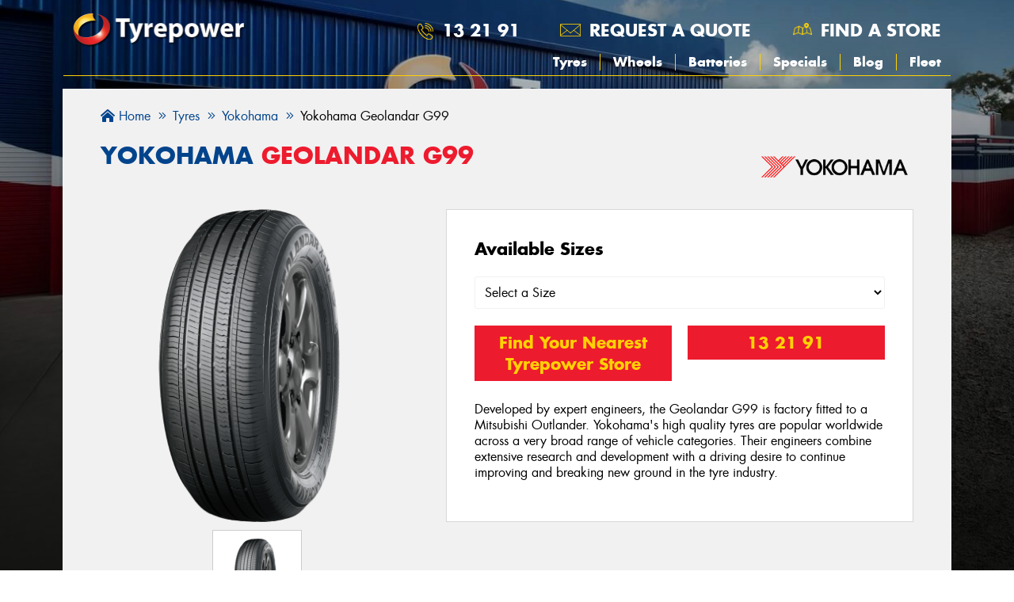

--- FILE ---
content_type: text/html; charset=UTF-8
request_url: https://www.tyrepower.com.au/tyres/yokohama/yokohama-geolandar-g99
body_size: 12547
content:
<!DOCTYPE html>
<html lang='en'>
<head>
    
<meta name='robots' content='all'><meta name='viewport' content='width=device-width, initial-scale=1, shrink-to-fit=no'><meta charset='utf-8'>
<title>Yokohama Geolandar G99 Tyres for Your Vehicle  | Tyrepower</title>
<meta name='description' content='The Geolandar G99 from Yokohama is available in a wide range of sizes to suit many popular vehicles.'><meta name='image' content='/images/meta-image.jpg'><link rel='canonical' href='https://www.tyrepower.com.au/tyres/yokohama/yokohama-geolandar-g99'>
<meta name='siteName' content='www.tyrepower.com.au'><meta property='og:title' content='Yokohama Geolandar G99 Tyres for Your Vehicle  | Tyrepower'><meta property='og:description' content='The Geolandar G99 from Yokohama is available in a wide range of sizes to suit many popular vehicles.'><meta property='og:image' content='/images/meta-image.jpg'><meta property='og:site_name' content='www.tyrepower.com.au'><meta property='og:type' content='website'><meta property='og:url' content='https://www.tyrepower.com.au/tyres/yokohama/yokohama-geolandar-g99'><link rel='shortcut icon' href='/favicon.ico'>
<meta name='apple-touch-icon' content='/favicon.ico'>	
<!-- Google Tag Manager -->
<script>(function(w,d,s,l,i){w[l]=w[l]||[];w[l].push({'gtm.start':
new Date().getTime(),event:'gtm.js'});var f=d.getElementsByTagName(s)[0],
j=d.createElement(s),dl=l!='dataLayer'?'&l='+l:'';j.async=true;j.src=
'https://www.googletagmanager.com/gtm.js?id='+i+dl;f.parentNode.insertBefore(j,f);
})(window,document,'script','dataLayer', 'GTM-N7W7VSL');</script>
<!-- End Google Tag Manager --><script src="https://www.google.com/recaptcha/api.js?render=6LdXduQrAAAAALwTtGB-wSdGtnGcPSTUKTnyzoOh"></script>
<script>
	grecaptcha.ready(function()
	{
		grecaptcha.execute('6LdXduQrAAAAALwTtGB-wSdGtnGcPSTUKTnyzoOh', {action:'page_with_form'});
	});

	// SET UP THE PSEUDO NAMESPACE
	if(typeof window.MyTyreSite === 'undefined')
	{
		window.MyTyreSite = {};
	}

	if(typeof window.MyTyreSite['TyrepowerNational'] === 'undefined')
	{
		window.MyTyreSite.TyrepowerNational = {};
	}

	if(typeof window.MyTyreSite.TyrepowerNational['recaptchaPublicKey'] === 'undefined')
	{
		window.MyTyreSite.TyrepowerNational.recaptchaPublicKey = '6LdXduQrAAAAALwTtGB-wSdGtnGcPSTUKTnyzoOh';
	}
</script>    <link rel="stylesheet" href="/gen/style/products.css?v=01a1476">
<link rel="stylesheet" href="/include/style/photoswipe.css">
<link rel="stylesheet" href="/include/style/default-skin/default-skin.css">
<link rel="stylesheet" href="/include/mytyresite/globalcss/style/fontawesome.5.10.1.min.css">
<link rel="stylesheet" href="/gen/style/main.css?v=870ad05">
    <script src="/include/js/photoswipe.min.js"></script>
<script src="/include/js/photoswipe-ui-default.min.js"></script>
<script src="/include/js/init_photoswipe.js"></script>
<script src="/include/mytyresite/helpers/js/jquery.min.js"></script>
<script src="/gen/mytyresite/helpers/js/tools.js?v=5ae75df"></script>
<script src="/gen/js/location.js?v=fd0af14"></script>
<script src="/gen/js/footer.js?v=8fdb382"></script>
<script src="/gen/js/header.js?v=bb69c69"></script>
<script src="/gen/js/contact.js?v=fb2fb05"></script>
</head>
        
<body>

	<!-- Google Tag Manager (noscript) -->
	<noscript><iframe src="https://www.googletagmanager.com/ns.html?id=GTM-N7W7VSL"
	height="0" width="0" style="display:none;visibility:hidden"></iframe></noscript>
	<!-- End Google Tag Manager (noscript) -->

  
<header class="header">
    <section class="desktop-menu">
        <div class="wrapper">
            <nav class="main-nav">
                <div class="main-nav__logo">
                    <a href="/">
                        <img src="/images/tyrepower-logo.png" alt="Tyrepower Home Page" class="image-logo">
                    </a>
                </div>
                <div class="main-nav__menu">
                    <ul class="menu__top__lists">
                                                    <li class="menu__top__list menu__top__list--phone">
                                <a href="tel:13 21 91" class="menu__top__link" data-event-category="phone_call" data-event-action="National" data-event-label="13 21 91"> 13 21 91</a>                            </li>
                                                <li class="menu__top__list menu__top__list--request">
                            <a class="menu__top__link open-modal" data-modal-id="request-a-quote-modal">
                                Request a quote
                            </a>
                        </li>
                                                <li class="menu__top__list menu__top__list--search">
                            <a href="/stores" class="menu__top__link" >
                                Find a store
                            </a>
                        </li>
                                                <li class="menu__top__list menu__top__list--store" id="StoreLink">
                                                    </li>
                    </ul>
                    <ul class='menu__bottom__lists'><li class='  '><a  href='/tyres'>Tyres</a></li><li class='  '><a  href='/wheels'>Wheels</a></li><li class='  '><a  href='/services/automotive-batteries'>Batteries</a></li><li class='  '><a  href='/specials'>Specials</a></li><li class='  '><a  href='/news'>Blog</a></li><li class='  '><a  href='/fleet'>Fleet</a></li></ul>                </div>
            </nav>
        </div>
        <div class="megamenu tyres-megamenu"> 
	<div class="frame">
		<div class="wrapper">
			<div class="row">
				<div class="col col-9">

					<div class="megamenu-header col-12">
                        <h2> By Brand </h2>
                    </div>

                    <div class="megamenu-block col-12">
                        <div class="list-element col col-3"><a href="/tyres/bfgoodrich"><p><i class="fas fa-chevron-right"></i>BFGoodrich</p></a></div><div class="list-element col col-3"><a href="/tyres/cooper"><p><i class="fas fa-chevron-right"></i>Cooper</p></a></div><div class="list-element col col-3"><a href="/tyres/falken"><p><i class="fas fa-chevron-right"></i>Falken</p></a></div><div class="list-element col col-3"><a href="/tyres/kumho-tyres"><p><i class="fas fa-chevron-right"></i>Kumho Tyres</p></a></div><div class="list-element col col-3"><a href="/tyres/maxxis"><p><i class="fas fa-chevron-right"></i>Maxxis</p></a></div><div class="list-element col col-3"><a href="/tyres/michelin"><p><i class="fas fa-chevron-right"></i>Michelin</p></a></div><div class="list-element col col-3"><a href="/tyres/mickey-thompson"><p><i class="fas fa-chevron-right"></i>Mickey Thompson</p></a></div><div class="list-element col col-3"><a href="/tyres/pirelli"><p><i class="fas fa-chevron-right"></i>Pirelli</p></a></div><div class="list-element col col-3"><a href="/tyres/toyo"><p><i class="fas fa-chevron-right"></i>Toyo</p></a></div><div class="list-element col col-3"><a href="/tyres/vitora"><p><i class="fas fa-chevron-right"></i>Vitora</p></a></div>                        <div class="list-element col col-3"><a href="/tyres/brands"><p><b><i class="fas fa-chevron-right"></i>View All Brands</b></p></a></div>
						<div class="list-element col col-3"><a href="/tyres/all"><p><b><i class="fas fa-chevron-right"></i>Browse All Tyres</b></p></a></div>
                    </div>

                    <div class="megamenu-header col-12">
                        <h2> By Vehicle </h2>
                    </div>
                    <div class="megamenu-block col-12 megamenu-vehicle-list">
                        <div class="list-element col"><a href="/tyres/vehicles/ford"><img data-lazy-src="https://s3-ap-southeast-2.amazonaws.com/mytyresite-images/vehicle-makes/ford.png" src="" alt="Ford Logo"></a></div><div class="list-element col"><a href="/tyres/vehicles/holden"><img data-lazy-src="https://s3-ap-southeast-2.amazonaws.com/mytyresite-images/vehicle-makes/holden.png" src="" alt="Holden Logo"></a></div><div class="list-element col"><a href="/tyres/vehicles/honda"><img data-lazy-src="https://s3-ap-southeast-2.amazonaws.com/mytyresite-images/vehicle-makes/honda.png" src="" alt="Honda Logo"></a></div><div class="list-element col"><a href="/tyres/vehicles/hyundai"><img data-lazy-src="https://s3-ap-southeast-2.amazonaws.com/mytyresite-images/vehicle-makes/hyundai.png" src="" alt="Hyundai Logo"></a></div><div class="list-element col"><a href="/tyres/vehicles/kia"><img data-lazy-src="https://s3-ap-southeast-2.amazonaws.com/mytyresite-images/vehicle-makes/kia.png" src="" alt="Kia Logo"></a></div><div class="list-element col"><a href="/tyres/vehicles/mazda"><img data-lazy-src="https://s3-ap-southeast-2.amazonaws.com/mytyresite-images/vehicle-makes/mazda.png" src="" alt="Mazda Logo"></a></div><div class="list-element col"><a href="/tyres/vehicles/mercedes-benz"><img data-lazy-src="https://s3-ap-southeast-2.amazonaws.com/mytyresite-images/vehicle-makes/mercedes-benz.png" src="" alt="Mercedes-Benz Logo"></a></div>
                        <div class="list-element btn col"><a href="/tyres/vehicles"><p><b>View All</b></p></a></div>

                    </div>

                    <div class="megamenu-header col-12">
                        <h2> By Size </h2>
                    </div>
                    <div class="megamenu-block col-12">
                                                    <div class="list-element col col-3">
                                <a href="/175-65r14?at=sbs"><p><i class="fas fa-chevron-right"></i> 175/65R14</p></a>
                            </div>
                                                    <div class="list-element col col-3">
                                <a href="/195-65r15?at=sbs"><p><i class="fas fa-chevron-right"></i> 195/65R15</p></a>
                            </div>
                                                    <div class="list-element col col-3">
                                <a href="/205-55r16?at=sbs"><p><i class="fas fa-chevron-right"></i> 205/55R16</p></a>
                            </div>
                                                    <div class="list-element col col-3">
                                <a href="/205-60r16?at=sbs"><p><i class="fas fa-chevron-right"></i> 205/60R16</p></a>
                            </div>
                                                    <div class="list-element col col-3">
                                <a href="/205-65r15?at=sbs"><p><i class="fas fa-chevron-right"></i> 205/65R15</p></a>
                            </div>
                                                    <div class="list-element col col-3">
                                <a href="/205r16?at=sbs"><p><i class="fas fa-chevron-right"></i> 205R16</p></a>
                            </div>
                                                    <div class="list-element col col-3">
                                <a href="/215-60r16?at=sbs"><p><i class="fas fa-chevron-right"></i> 215/60R16</p></a>
                            </div>
                                                    <div class="list-element col col-3">
                                <a href="/225-55r18?at=sbs"><p><i class="fas fa-chevron-right"></i> 225/55R18</p></a>
                            </div>
                                                    <div class="list-element col col-3">
                                <a href="/225-65r17?at=sbs"><p><i class="fas fa-chevron-right"></i> 225/65R17</p></a>
                            </div>
                                                    <div class="list-element col col-3">
                                <a href="/245-70r16?at=sbs"><p><i class="fas fa-chevron-right"></i> 245/70R16</p></a>
                            </div>
                                                    <div class="list-element col col-3">
                                <a href="/265-65r17?at=sbs"><p><i class="fas fa-chevron-right"></i> 265/65R17</p></a>
                            </div>
                                                <div class="list-element col"><a href="/tyres/size"><p><b><i class="fas fa-chevron-right"></i>Search your Size</b></p></a></div>
                    </div>
                </div>
                
				<div class="col col-3">

                    <div class="megamenu-header col-12">

                        <h2> Tyre Care & Tips </h2>

                    </div>    

                    <div class="megamenu-block megamenu-service-list col-12">
                        <ul class="col-12">

                            <li class="list-element"><a href="/tyres/tyre-care/tyre-balance"><p><i class="fas fa-tire"></i>Tyre & Wheel Balance</p></a></li>
                            <li class="list-element"><a href="/tyres/tyre-care/tyre-pressures"><p><i class="fas fa-tire-pressure-warning"></i>Tyre Pressure</p></a></li>
                            <li class="list-element"><a href="/tyres/tyre-care/tyre-rotation"><p><i class="fas fa-tire"></i>Tyre Rotation</p></a></li>
                            <li class="list-element"><a href="/tyres/tyre-tips/tyre-care-general"><p><i class="fas fa-tire-flat"></i>General Tyre Tips</p></a></li>
                            <li class="list-element"><a href="/tyres/tyre-tips/tyre-choice"><p><i class="fas fa-truck"></i>Choosing Your Next Tyres</p></a></li>
                            <li class="list-element"><a href="/tyres/tyre-care"><p><i class="fas fa-tire"></i>Tyre Care</p></a></li>

                        </ul>    

                    </div>

					
<a href="/specials/kumho-buy-3-get-1-free-jan-2026" class="specials-link primary-special col-12 megamenu-sidebar">
	<div class="specials-thumbnail">
		<img src="https://content.tyrepower.com.au/tile-images/tyrepower-kumho-tyres-hot-summer-sale-jan-2026-tile.webp" alt="Beach with 4 tyres near it and words 'Hot summer sale buy 3 get 1 free' on select Kumho tyres" class="specials-thumbnail__image">
	</div>
</a>					
				</div>
				
			</div>	
		</div>	
		
	</div>
</div><div class="megamenu wheels-megamenu"> 
	<div class="frame">
		<div class="wrapper">
			<div class="row">
				<div class="col col-9">

					<div class="megamenu-header col-12">
                        <h2> By Brand </h2>
                    </div>

                    <div class="megamenu-block col-12">
						<a href="/wheels/roh" class="brand-link col-6 col-sm-4 col-md-2 align-content-center"><img class="brand-link__img" data-lazy-src="https://s3-ap-southeast-2.amazonaws.com/mytyresite-images/brands/roh.png" alt="ROH"></a><a href="/wheels/dwc" class="brand-link col-6 col-sm-4 col-md-2 align-content-center"><img class="brand-link__img" data-lazy-src="https://s3-ap-southeast-2.amazonaws.com/mytyresite-images/brands/dwc.png" alt="DWC"></a><a href="/wheels/csa" class="brand-link col-6 col-sm-4 col-md-2 align-content-center"><img class="brand-link__img" data-lazy-src="https://s3-ap-southeast-2.amazonaws.com/mytyresite-images/brands/csa.png" alt="CSA"></a><a href="/wheels/speedy-wheels" class="brand-link col-6 col-sm-4 col-md-2 align-content-center"><img class="brand-link__img" data-lazy-src="https://s3-ap-southeast-2.amazonaws.com/mytyresite-images/brands/speedy-wheels.png" alt="Speedy Wheels"></a><a href="/wheels/american-outlaw" class="brand-link col-6 col-sm-4 col-md-2 align-content-center"><img class="brand-link__img" data-lazy-src="https://s3-ap-southeast-2.amazonaws.com/mytyresite-images/brands/american-outlaw.png" alt="American Outlaw"></a><a href="/wheels/american-racing" class="brand-link col-6 col-sm-4 col-md-2 align-content-center"><img class="brand-link__img" data-lazy-src="https://s3-ap-southeast-2.amazonaws.com/mytyresite-images/brands/american-racing.png" alt="American Racing"></a><a href="/wheels/black-rhino" class="brand-link col-6 col-sm-4 col-md-2 align-content-center"><img class="brand-link__img" data-lazy-src="https://s3-ap-southeast-2.amazonaws.com/mytyresite-images/brands/black-rhino.png" alt="Black Rhino"></a><a href="/wheels/cray" class="brand-link col-6 col-sm-4 col-md-2 align-content-center"><img class="brand-link__img" data-lazy-src="https://s3-ap-southeast-2.amazonaws.com/mytyresite-images/brands/cray.png" alt="CRAY"></a><a href="/wheels/dirty-life" class="brand-link col-6 col-sm-4 col-md-2 align-content-center"><img class="brand-link__img" data-lazy-src="https://s3-ap-southeast-2.amazonaws.com/mytyresite-images/brands/dirty-life.png" alt="DIRTY LIFE"></a><a href="/wheels/dynamic-steel" class="brand-link col-6 col-sm-4 col-md-2 align-content-center"><img class="brand-link__img" data-lazy-src="https://s3-ap-southeast-2.amazonaws.com/mytyresite-images/brands/dynamic-steel.png" alt="Dynamic Steel"></a><a href="/wheels/elite" class="brand-link col-6 col-sm-4 col-md-2 align-content-center"><img class="brand-link__img" data-lazy-src="https://s3-ap-southeast-2.amazonaws.com/mytyresite-images/brands/elite.png" alt="ELITE"></a>
						<div class="list-element btn col"><a href="/wheels/all"><p class="t-center"><b>Browse All Wheels</b></p></a></div>

                    </div>

                    <div class="megamenu-header col-12">
                        <h2> By Vehicle </h2>
                    </div>
                    <div class="megamenu-block col-12 megamenu-vehicle-list">
                        <div class="list-element col"><a href="/wheels/vehicles/ford"><img data-lazy-src="https://s3-ap-southeast-2.amazonaws.com/mytyresite-images/vehicle-makes/ford.png" src="" alt="Ford Logo"></a></div><div class="list-element col"><a href="/wheels/vehicles/holden"><img data-lazy-src="https://s3-ap-southeast-2.amazonaws.com/mytyresite-images/vehicle-makes/holden.png" src="" alt="Holden Logo"></a></div><div class="list-element col"><a href="/wheels/vehicles/honda"><img data-lazy-src="https://s3-ap-southeast-2.amazonaws.com/mytyresite-images/vehicle-makes/honda.png" src="" alt="Honda Logo"></a></div><div class="list-element col"><a href="/wheels/vehicles/hyundai"><img data-lazy-src="https://s3-ap-southeast-2.amazonaws.com/mytyresite-images/vehicle-makes/hyundai.png" src="" alt="Hyundai Logo"></a></div><div class="list-element col"><a href="/wheels/vehicles/kia"><img data-lazy-src="https://s3-ap-southeast-2.amazonaws.com/mytyresite-images/vehicle-makes/kia.png" src="" alt="Kia Logo"></a></div><div class="list-element col"><a href="/wheels/vehicles/mazda"><img data-lazy-src="https://s3-ap-southeast-2.amazonaws.com/mytyresite-images/vehicle-makes/mazda.png" src="" alt="Mazda Logo"></a></div><div class="list-element col"><a href="/wheels/vehicles/mercedes-benz"><img data-lazy-src="https://s3-ap-southeast-2.amazonaws.com/mytyresite-images/vehicle-makes/mercedes-benz.png" src="" alt="Mercedes-Benz Logo"></a></div>
                        <div class="list-element btn col"><a href="/wheels/vehicles"><p><b>View All</b></p></a></div>

                    </div>

                </div>
                
				<div class="col col-3">

                    <div class="megamenu-header col-12">

                        <h2> Wheel Care & Tips </h2>
                    </div>    
                    <div class="megamenu-block megamenu-service-list col-12">
                        <ul class="col-12">

                            <li class="list-element"><a href="/services/wheel-alignment"><p><i class="fas fa-steering-wheel"></i>Wheel Alignment</p></a></li>
                            <li class="list-element"><a href="/tyres/tyre-care/tyre-balance"><p><i class="fas fa-tire"></i>Tyre & Wheel Balance</p></a></li>

                        </ul>    

                    </div>

                    
<a href="/specials/kumho-buy-3-get-1-free-jan-2026" class="specials-link primary-special col-12 megamenu-sidebar">
	<div class="specials-thumbnail">
		<img src="https://content.tyrepower.com.au/tile-images/tyrepower-kumho-tyres-hot-summer-sale-jan-2026-tile.webp" alt="Beach with 4 tyres near it and words 'Hot summer sale buy 3 get 1 free' on select Kumho tyres" class="specials-thumbnail__image">
	</div>
</a>					
				</div>
				
			</div>	
		</div>	
		
	</div>
</div><div class="megamenu specials-megamenu"> 
	<div class="frame">
		<div class="wrapper">

            <div class="megamenu-header col-12">
                <h2> Our Current Deals </h2>
            </div>
            <div class="megamenu-block col-12">

                <div class="row">

					
<a href="/specials/kumho-buy-3-get-1-free-jan-2026" class="specials-link primary-special col megamenu-specials-tile">
	<div class="specials-thumbnail">
		<img data-lazy-src="https://content.tyrepower.com.au/tile-images/tyrepower-kumho-tyres-hot-summer-sale-jan-2026-tile.webp" src="" alt="Beach with 4 tyres near it and words 'Hot summer sale buy 3 get 1 free' on select Kumho tyres" class="specials-thumbnail__image">
	</div>
</a>
                </div>

            </div>
		</div>
	</div>
</div><div class="megamenu news-megamenu"> 
	<div class="frame">
		<div class="wrapper">

            <div class="megamenu-header col-12">
                <h2>The Latest Blog Articles</h2>
            </div>    
            <div class="megamenu-block col-12">
				
<div class="col-12 col-sm-6 col-md-3 article-tile">
	
	<div class="page-news__cols-4">
		
		<a href="/news/do-you-have-to-charge-a-hybrid-car" class="page-news__cols__top">
			<img data-lazy-src="https://content.tyrepower.com.au/articles/covers/car-3322152_1920-thumbnail.webp" src="" alt="Is It Necessary to Charge a Hybrid Car?" class="page-news__thumbnail">
		</a>
		<div class="page-news__cols__middle">
			<a href="/news/do-you-have-to-charge-a-hybrid-car"><h3 class="page-news__cols__heading">Do you have to charge a hybrid car?</h3></a>
			<p class="page-news__cols__blurb">Find out how hybrid cars charge, the difference between traditional and plug-in hybrids, and how to charge a hybrid car at home or on the road.</p>
		</div>
		<a href="/news/do-you-have-to-charge-a-hybrid-car" class="page-news__cols__bottom">
			<button class="page-news__cols__more">Read more</button>
		</a>
		
	</div>
	
</div>
<div class="col-12 col-sm-6 col-md-3 article-tile">
	
	<div class="page-news__cols-4">
		
		<a href="/news/how-do-you-buff-out-scratches-on-a-car" class="page-news__cols__top">
			<img data-lazy-src="https://content.tyrepower.com.au/articles/covers/pexels-esmihel-14542677-thumbnail.webp" src="" alt="How to Buff Out Scratches on a Car?" class="page-news__thumbnail">
		</a>
		<div class="page-news__cols__middle">
			<a href="/news/how-do-you-buff-out-scratches-on-a-car"><h3 class="page-news__cols__heading">How do you buff out scratches on a car?</h3></a>
			<p class="page-news__cols__blurb">Read our complete guide on how to buff out scratches on a car before taking your vehicle to the next nearby scratch repair service.</p>
		</div>
		<a href="/news/how-do-you-buff-out-scratches-on-a-car" class="page-news__cols__bottom">
			<button class="page-news__cols__more">Read more</button>
		</a>
		
	</div>
	
</div>
<div class="col-12 col-sm-6 col-md-3 article-tile">
	
	<div class="page-news__cols-4">
		
		<a href="/news/how-to-inspect-a-user-car" class="page-news__cols__top">
			<img data-lazy-src="https://content.tyrepower.com.au/articles/covers/man-mechanic-woman-customer-look-car-hood-discuss-repairs-thumbnail.webp" src="" alt="Guide on How to Inspect a Used Car" class="page-news__thumbnail">
		</a>
		<div class="page-news__cols__middle">
			<a href="/news/how-to-inspect-a-user-car"><h3 class="page-news__cols__heading">How to Inspect a Used Car?</h3></a>
			<p class="page-news__cols__blurb">Did you find a used car that you like, but you’re having second thoughts about whether it’s worth buying? Find out how to inspect a used car with Tyrepower.</p>
		</div>
		<a href="/news/how-to-inspect-a-user-car" class="page-news__cols__bottom">
			<button class="page-news__cols__more">Read more</button>
		</a>
		
	</div>
	
</div>
<div class="col-12 col-sm-6 col-md-3 article-tile">
	
	<div class="page-news__cols-4">
		
		<a href="/news/how-to-remove-a-car-battery" class="page-news__cols__top">
			<img data-lazy-src="https://content.tyrepower.com.au/articles/covers/car-battery-with-leads-attached-thumbnail.webp" src="" alt="How to Remove a Car Battery?" class="page-news__thumbnail">
		</a>
		<div class="page-news__cols__middle">
			<a href="/news/how-to-remove-a-car-battery"><h3 class="page-news__cols__heading">How Do I Remove a Car Battery?</h3></a>
			<p class="page-news__cols__blurb">Learn how to change a car battery, which tools you'll need, when it's time for a replacement and all safety instructions.</p>
		</div>
		<a href="/news/how-to-remove-a-car-battery" class="page-news__cols__bottom">
			<button class="page-news__cols__more">Read more</button>
		</a>
		
	</div>
	
</div>			</div>
			
            
        </div>
			
	</div>
</div>    </section>
    <section class="mobile-menu">
        <div class="mobile-header">
            <div class="row align-items-center">
                <div class="col-7">
                    <a href="/"><img width="440" height="88" class="logo" src="/images/tyrepower-logo.png" alt="Tyrepower Logo"></a>
                </div>

                <div class="col-5 justify-content-end align-items-center">

                    <div class="mobile-header-link">

                        <a class="open-modal c-pointer header-icons" data-modal-id="mobile-header-store-modal">
                            <img width="64" height="68" src="/images/icons/phone.png" alt="Phone icon" />
                        </a>

                    </div>
                    <div class="mobile-header-link mobile-request-header">

                        <a class="open-modal c-pointer header-icons header-icons-email" data-modal-id="request-a-quote-modal">
                            <img width="761" height="458" src="/images/icons/email-header.png" alt="Email icon" />
                        </a>

                    </div>

                    <div class="modal modal-medium modal-esc-to-close" id="mobile-header-store-modal">
	
	<div class="modal-bg modal-click-to-close"></div>
	
		<div class="modal-close-section">
		
		<span class="modal-close" data-modal-id="mobile-header-store-modal"><i role="presentation" class="fal fa-times"></i></span>
	
	</div>
	
	<div class="modal-body">
		
		<div class="modal-content">


    <section class="mobile-header-store">

<div class="mobile-header-link">

    <h3>Contact Tyrepower</h3>

    <a href="tel:13 21 91" class="btn btn-blue mobile-header-link-phone" data-event-category="phone_call" data-event-action="National" data-event-label="13 21 91"> 13 21 91</a>
    <a class="btn btn-blue" href="/stores" >
        Find a Store
    </a>

</div>
</section>

</div>
	
	</div>

</div>
                    <div class="burger-container">
                        <div id="burger">
                            <div class="bar topBar"></div>
                            <div class="bar midBar"></div>
                            <div class="bar btmBar"></div>
                        </div>

                    </div>
                </div>
            </div>
            <div id="mobile-selected-store"></div>
            <nav class="mobile-nav">
                <ul class="nav menu"><li><a class="find-nearest-store-link" href="/stores">Find your nearest store</a></li></ul>
                <ul class='nav menu'><li class='has-children  '><a  href='/tyres'>Tyres</a><ul class='child-menu'><li class='  '><a  href='/tyres'>Search Tyres</a></li><li class='  '><a  href='/tyres/brands'>Search by Brand</a></li><li class='  '><a  href='/tyres/vehicles'>Search by Vehicle</a></li><li class='  '><a  href='/tyres/size'>Search by Size</a></li><li class='  '><a  href='/tyres#diameter'>Search by Diameter</a></li><li class='  '><a  href='/tyres/all'>Search All Tyres</a></li></ul></li><li class='has-children  '><a  href='/wheels'>Wheels</a><ul class='child-menu'><li class='  '><a  href='/wheels'>Search Wheels</a></li><li class='  '><a  href='/wheels/brands'>Search by Brand</a></li><li class='  '><a  href='/wheels/vehicles'>Search by Vehicle</a></li><li class='  '><a  href='/wheels/all'>Search All Wheels</a></li></ul></li><li class='  '><a  href='/services/battery-maintenance'>Batteries</a></li><li class='  '><a  href='/specials'>Specials</a></li><li class='  '><a  href='/news'>Blog</a></li><li class='  '><a  href='/fleet'>Fleet</a></li><li class='  '><a  href='/services'>Services</a></li><li class='  '><a  href='/pay-later'>Buy Now Pay Later</a></li></ul>            </nav>
		</div>
					<div class="find-tyrepower">
				<a href="/stores">Find your nearest Tyrepower</a>
			</div>
		    </section>
    <div class="back-top">
		<a class="open-modal" data-modal-id="mobile-header-store-modal" data-event-category="open_phone_button" data-event-action="National" data-event-label="Phone">
			<span class="mobile-icon icon-phone"><img style="width:70%; height:76%; margin-top:6px;" src="/images/icons/phone-thumb.png" alt="Phone call" /></span>
		</a>
	</div>
</header>

<div class="global-background"></div>
  <div class="page-content">

  <div class="body-overlay"></div>
  
	<div class="wrapper no-padding-vertical">
					
			</div>

    
<div class="page-product tyre-product-page">
    <div class="wrapper">
        <div class="inner">

			
<ol class="breadcrumbs" itemscope itemtype="https://schema.org/BreadcrumbList">
					<li class="breadcrumb-li" itemprop="itemListElement" itemscope itemtype="https://schema.org/ListItem"><a class="breadcrumb-a" itemprop="item" href="https://www.tyrepower.com.au/"><span itemprop="name"><i class="fas fa-home-lg-alt"></i>Home</span></a><meta itemprop="position" content="1" /></li><i class="fal fa-angle-double-right"></i><li class="breadcrumb-li" itemprop="itemListElement" itemscope itemtype="https://schema.org/ListItem"><a class="breadcrumb-a" itemprop="item" href="https://www.tyrepower.com.au/tyres"><span itemprop="name">Tyres</span></a><meta itemprop="position" content="2" /></li><i class="fal fa-angle-double-right"></i><li class="breadcrumb-li" itemprop="itemListElement" itemscope itemtype="https://schema.org/ListItem"><a class="breadcrumb-a" itemprop="item" href="https://www.tyrepower.com.au/tyres/yokohama"><span itemprop="name">Yokohama</span></a><meta itemprop="position" content="3" /></li><i class="fal fa-angle-double-right"></i><li class="breadcrumb-li" itemprop="itemListElement" itemscope itemtype="https://schema.org/ListItem"><span itemprop="name">Yokohama Geolandar G99</span><meta itemprop="position" content="4" /></li>
				</ol>
            <div class="product-heading">
                
                <div class="row">

                    <div class="col-md-9">
                        <h1>Yokohama <span class="t-red">Geolandar G99</span></h1>
                    </div>
                    <div class="col-md-3 justify-content-left justify-content-md-end">
                        <div class="product-brand">
                            <img src="https://s3-ap-southeast-2.amazonaws.com/mytyresite-images/brands/yokohama.png" alt="Yokohama Logo" width="300" height="100">
                        </div>
                    </div>
                </div>
            </div>

            <div class="row">
                <div class="col-sm-5">
                    <div class="product-image">
						        <div class="product-thumbs main-tyre-image">
            <figure class="image d-flex justify-content-center">
                <a  href="https://images.vldata.com.au/tyre-patterns/19/bff438a1-034c-4a07-a864-5511813c4c89.png" data-size="800x800">
                    <img src="https://images.vldata.com.au/tyre-patterns/19/bff438a1-034c-4a07-a864-5511813c4c89.png"  alt="Geolandar G99" width='800' height='800'>
                </a>
            </figure>
        </div>
				<div class="product-thumbs row">
			
				<figure class='image'>
					<a href='https://images.vldata.com.au/tyre-patterns/19/bff438a1-034c-4a07-a864-5511813c4c89.png' data-size='800x800'>
						<img src='https://images.vldata.com.au/tyre-patterns/17/cdf3fc8b-518c-4cbc-9c2b-c1a68c1079d9.png' alt='Geolandar G99' width='91' height='91'>
					</a>
				</figure>		</div>                    </div>
                </div>
                <div class="col-sm-7">
                    <div class="product-overview">
                        <div class="wrapper">

                            <div class="size-options">
                                <h3>Available Sizes</h3>
                                                                <br>
																	<select aria-label="Select a Size"
											id="product-size"
											name="tyre-size"
											class="form-control form-dropdown"
											autocomplete="off">
										<option disabled value="Not selected" selected>Select a Size</option>
										<option  data-code="2356018G99B" value="235/60R18 103H" data-id="105129">235/60R18 103H</option><option  data-code="2356018G99A" value="235/60R18 103H" data-id="112430">235/60R18 103H</option>									</select>
								                            </div>

                            <br>


                            
                            <div class="row product-store-btns">
                                <div class="col-12 col-sm-6">
                                                                            <a href="/stores" class="red-button-big full-width t-center margin-bottom">Find Your Nearest Tyrepower Store</a>
                                                                    </div>
                                <div class="col-12 col-sm-6">
                                                                            <a href="tel:13 21 91" class="red-button-big full-width t-center" data-event-category="phone_call" data-event-action="National" data-event-label="13 21 91"> 13 21 91</a>                                                                    </div>
                            </div>

                            <p>Developed by expert engineers, the Geolandar G99 is factory fitted to a Mitsubishi Outlander. Yokohama's high quality tyres are popular worldwide across a very broad range of vehicle categories. Their engineers combine extensive research and development with a driving desire to continue improving and breaking new ground in the tyre industry.</p>

                            
                            <div class="product-overview-tr-widget">
                                <div class="tr-widget tr-widget-block" data-pattern-id="3577">
                                    <a href="https://www.tyrereview.com.au/tyres/id/3577" target="_blank"></a>
                                </div>
                            </div>

                        </div>

                    </div>
                </div>
            </div>


            <div class="product-details-container">
                <div class="row">
                    <div class="col-md-8 page-content-main">
                        <div class="product-details">
                            <div class="wrapper">

								
                                <h2>Tyre Details</h2>
                                <p>Developed by expert engineers, the Geolandar G99 is factory fitted to a Mitsubishi Outlander. Yokohama's high quality tyres are popular worldwide across a very broad range of vehicle categories. Their engineers combine extensive research and development with a driving desire to continue improving and breaking new ground in the tyre industry.</p>
                                
                                
                                                                
                                <br>
                                
                            </div>
                        </div>
                    </div>

                    <div class="col-md-4 justify-content-md-end">
                        

<div class="fixed-quote d-md-none">

    <div class="heading">

        <h3>Your Quote</h3>

        <i class="far fa-chevron-circle-down"></i>

    </div>

    <div class="quote-item-container">

        <div class="quote-items"></div>

    </div>

    <div class="quote-btn">

        <button class="btn btn-red">Request Quote</button>

    </div>

</div>

<div class="form-sidebar results-page">

    <div class="d-flex justify-content-between padding-rem">

        <h2 class="quote-heading">Not sure? Ask an Expert</h2>

        
    </div>

    
    <div class="quote-items d-none d-md-block margin-rem"></div>

    <form class="contact-us__form padding-rem no-padding-top initial-filter-state" id="QuoteRequest">
        <input type="hidden" name="type" value="Ask an Expert - Pattern Page">

		<div class="form-group hidden quotes">

        </div>
        <div class="form-group hidden vehicle-information">

			
        </div>

        <div class="form-group hidden product-information">
            				<input type="hidden" name="tyre-brand" value="Yokohama" />
            
            				<input type="hidden" name="tyre-pattern" value="Geolandar G99" />
            
            
            
                    </div>

                    <div class="form-group ga-information">
                <input type="hidden" name="ga-tyre" value="Yokohama Geolandar G99" />
            </div>
        
        
        <div class="hidden-form">
        <!--For regular fitments-->
                    <div class="row">
                <div class="col-8">
                    <label class="form-label" for="tyresize">Tyre Size*</label>
                    <select class="form-control form-dropdown required" name="tsize" id="tsize">
                        <option  data-code="2356018G99B" value="235/60R18 103H" data-id="105129">235/60R18 103H</option><option  data-code="2356018G99A" value="235/60R18 103H" data-id="112430">235/60R18 103H</option>                    </select>
                </div>
                <div class="col-4">
                    <label class="form-label" for="quantity">Quantity</label>
                    <select class="form-control form-dropdown required" name="quantity" id="quantity">
                        <option value="1">1</option>
                        <option value="2">2</option>
                        <option value="3">3</option>
                        <option value="4">4</option>
                        <option value="5">5</option>
                        <option value="6+">6+</option>
                    </select>
                </div>
            </div>
                
        <!--For staggered fitments-->
                                

        <div class="form-group">
            <label class="form-label" for="name">Name*</label>
            <input class="form-control required" name="name" id="name" type="text">
            <span class="error-message">Your name is required</span>
        </div>
        <div class="form-group">
            <label class="form-label" for="phone">Mobile*</label>
            <input class="form-control required" name="phone" id="phone" type="text">
            <span class="error-message">Your mobile number is required</span>
        </div>
        <div class="form-group">
            <label class="form-label" for="email">Email*</label>
            <input class="form-control required" name="email" id="email" type="text">
            <span class="error-message">Your email is required</span>
        </div>
        </div>
        <section style="display:none;" class="sliding-form">
        <div class="form-group">
            <label class="form-label" for="postcode">Postcode*</label>
            <input class="form-control required" name="postcode" id="postcode" type="text">
            <span class="error-message">Your postcode is required</span>
        </div>
        <div class="form-group hidden" id="store-form-selector">
            <label class="form-label" for="store">Store*</label>
            <select class="form-control required store-postcode-search" type="text" name="store" id="store">
                <option disabled>Select your Preferred Store</option>
            </select>
            <span class="error-message">Your store is required</span>
        </div>


        <label class="form-label" for="">Select a vehicle by rego or via our vehicle selector*</label>

        <div class="tyre-wheel-selector ">
            <div class="tab-selector-expert">
                                    <div id="rego-tab-expert" data-tab="rego-selector-expert" class="c-pointer tab-selector__tab-expert selected">Rego</div>
                    <div id="vehicle-tab-expert" data-tab="vehicle-selector-expert" class="c-pointer tab-selector__tab-expert">Vehicle</div>
                            </div>

                        <div class="form-group undo-margin">
                <div id="rego-selector-expert" class="view-selector view-active view-selector-dynamic-expert">

                    <h3>Search by licence plate:</h3>

					
<div class="lpn-form">

	<!-- LPN input -->
	<div class="lpn-expert product-quote default active">
		<input type="text" class="plate" placeholder="YOUR REGO" maxlength="10" autocomplete="off" autocorrect="off" autocapitalize="off" spellcheck="false" />
		<p class="legend">Choose your state/territory</p>
	</div>

	<div class="lpn-expert product-quote nt hidden">
		<input type="text" class="plate" placeholder="YOUR REGO" maxlength="10" autocomplete="off" autocorrect="off" autocapitalize="off" spellcheck="false" />
		<p class="legend">N.T. OUTBACK AUSTRALIA</p>
	</div>

	<div class="lpn-expert product-quote qld hidden">
		<input type="text" class="plate" placeholder="YOUR REGO" maxlength="10" autocomplete="off" autocorrect="off" autocapitalize="off" spellcheck="false" />
		<p class="legend">QUEENSLAND - SUNSHINE STATE</p>
	</div>

	<div class="lpn-expert product-quote wa hidden">
		<input type="text" class="plate" placeholder="YOUR REGO" maxlength="10" autocomplete="off" autocorrect="off" autocapitalize="off" spellcheck="false" />

		<div class="extra">
			<span>WESTERN</span>
			<span>AUSTRALIA</span>
		</div>

		<div class="sun">
			<img src="/images/icons/lpn-wa-extra.png" alt="WA Sun" />
		</div>
	</div>

	<div class="lpn-expert product-quote nsw hidden">
		<input type="text" class="plate" placeholder="YOUR REGO" maxlength="10" autocomplete="off" autocorrect="off" autocapitalize="off" spellcheck="false" />
		<p class="legend">NEW SOUTH WALES</p>
	</div>

	<div class="lpn-expert product-quote vic hidden">
		<input type="text" class="plate" placeholder="YOUR REGO" maxlength="10" autocomplete="off" autocorrect="off" autocapitalize="off" spellcheck="false" />
		<p class="legend">VICTORIA - THE EDUCATION STATE</p>
	</div>

	<div class="lpn-expert product-quote act hidden">
		<input type="text" class="plate" placeholder="YOUR REGO" maxlength="10" autocomplete="off" autocorrect="off" autocapitalize="off" spellcheck="false" />
		<p class="legend">CANBERRA - THE NATION'S CAPITAL</p>

		<div class="extra">
			<span>A</span>
			<span>C</span>
			<span>T</span>
		</div>
	</div>

	<div class="lpn-expert product-quote sa hidden">
		<input type="text" class="plate" placeholder="YOUR REGO" maxlength="10" autocomplete="off" autocorrect="off" autocapitalize="off" spellcheck="false" />
		<p class="legend">SOUTH AUSTRALIA</p>
	</div>

	<div class="lpn-expert product-quote tas hidden">
		<input type="text" class="plate" placeholder="YOUR REGO" maxlength="10" autocomplete="off" autocorrect="off" autocapitalize="off" spellcheck="false" />
		<p class="legend">Tasmania - <span>Explore the possibilities</span></p>
	</div>

	<!-- State selection buttons -->
	<div class="row">
		
				
			<div style='display:none;' class="col-12 col-sm-4">

									<button style="display:none;" type="button" class="btn btn-primary state-btn selected" data-state="DEFAULT">DEFAULT</button>
							
			</div>

				
			<div  class="col-12 col-sm-4">

									<button type="button" class="btn btn-primary state-btn " data-state="ACT">ACT</button>
							
			</div>

				
			<div  class="col-12 col-sm-4">

									<button type="button" class="btn btn-primary state-btn " data-state="NSW">NSW</button>
							
			</div>

				
			<div  class="col-12 col-sm-4">

									<button type="button" class="btn btn-primary state-btn " data-state="NT">NT</button>
							
			</div>

				
			<div  class="col-12 col-sm-4">

									<button type="button" class="btn btn-primary state-btn " data-state="QLD">QLD</button>
							
			</div>

				
			<div  class="col-12 col-sm-4">

									<button type="button" class="btn btn-primary state-btn " data-state="SA">SA</button>
							
			</div>

				
			<div  class="col-12 col-sm-4">

									<button type="button" class="btn btn-primary state-btn " data-state="TAS">TAS</button>
							
			</div>

				
			<div  class="col-12 col-sm-4">

									<button type="button" class="btn btn-primary state-btn " data-state="VIC">VIC</button>
							
			</div>

				
			<div  class="col-12 col-sm-4">

									<button type="button" class="btn btn-primary state-btn " data-state="WA">WA</button>
							
			</div>

				
	</div>
		
	<!-- Search buttons -->
	
		<div>

			<p style="display:none;" class="rego-error-ask-an-expert"></p>

			<button type="button" class="btn btn-primary btn-full search-btn disabled"><i class="far fa-search"></i> Search</button>

		</div>

	
</div>
                </div>

            </div>
            
            <div class="form-group undo-margin">

                <div id="vehicle-selector-expert" class="view-selector view-selector-dynamic-expert undo-padding">
                    <br />
                    <h3>Or search by vehicle:</h3>                    <div class="row justify-content-center">
                        <div class="col-sm-12 col-md-10">
                            <div class="col-12">
                                <label for="make-expert">Vehicle Make</label>
                                <select class="form-control" type="text" name="make-expert" id="make-expert">
                                    <option selected disabled>Select your make</option>
                                </select>
                            </div>
                            <div class="col-12">
                                <label for="year-expert">Vehicle Year</label>
                                <select class="form-control" type="text" name="year-expert" id="year-expert" disabled>
                                    <option selected disabled>Select your year</option>
                                </select>
                            </div>
                            <div class="col-12">
                                <label for="model-expert">Vehicle Model</label>
                                <select class="form-control" type="text" name="model-expert" id="model-expert" disabled>
                                    <option selected disabled>Select your model</option>
                                </select>
                            </div>
                            <div class="col-12 series-selection">
                                <label for="series-expert">Vehicle Series</label>
                                <select class="form-control" type="text" name="series-expert" id="series-expert" disabled>
                                    <option selected disabled>Select your series</option>
                                </select>
                                                            </div>
                        </div>
                    </div>
                </div>
            </div>
            <p style="display:none;" class="selected-vehicle" name="selected-vehicle" id="selected-vehicle"></p>
            <a style="display:none;" class="show-rego-selection"><i class="fal fa-edit"></i>Choose a different vehicle</a>
            <a style="display:none;" class="show-vehicle-selection"><i class="fal fa-edit"></i>Choose a different vehicle</a>

                                </div>
        <br/>
        <label class="form-label optional-licence" for="licence-number">Licence Number (Optional)</label>


    <div class="row optional-licence">
        <div class="col-12 col-sm-8">
        <input class="form-control" name="my-licence" id="my-licence" type="text">
        </div>
        <div class="col-12 col-sm-4">
        <select class="form-control" type="text" name="my-licence-state" id="my-licence-state">
            <option selected disabled>State</option>
            <option value="NSW">NSW</option>
            <option value="WA">WA</option>
            <option value="QLD">QLD</option>
            <option value="NT">NT</option>
            <option value="ACT">ACT</option>
            <option value="SA">SA</option>
            <option value="TAS">TAS</option>
            <option value="VIC">VIC</option>
        </select>
        </div>
    </div>

    
        <div class="form-group">
            <label class="form-label" for="">Message (optional)</label>
            <textarea name="message" id="" class="form-control form-textarea" rows="4"></textarea>
        </div>
        <input type="hidden" id="g-recaptcha-response" name="g-recaptcha-response">
        <input type="hidden" name="action" value="validate_captcha">
        <p class="form-terms">
	This site is protected by reCAPTCHA and the Google <a href="https://policies.google.com/privacy" target="_blank">Privacy Policy</a>
	and <a href="https://policies.google.com/terms" target="_blank">Terms of Service</a> apply.
</p>        <button class="btn btn-red" type="submit">Request Quote</button>
        </section>
    </form>
    <div class="mail padding-rem" id="ThankYou">
        <div class="cover"></div>
        <div class="letter">
            <h2>Thank you for contacting us!</h2>
            <p>We'll reach out to you as soon as we can.</p>
        </div>
    </div>
</div>


<div class="store-sidebar-section" data-service="" data-service-name=""></div>

						
						
                    </div>
                </div>
                    
                <div class="product-table">

                    <br/>

                        <h3>Size Range</h3>
                                                    <p>Not sure what size you need? <a href="/tyres/vehicles">Search by vehicle</a>, or contact us using the form above.</p>
                        						
                        <table id="size-table">
                            <tr>
                                <th>Size</th>
                                <th>Load/Speed</th>
                                <th>Runflat</th>
                                <th>Load Range</th>
                                <th>Vehicle Code</th>
                                <th>Technology</th>
								<th>Optimised for EV</th>
                            </tr>
                            <tr rim="18" class="size-seperator"><th class="rim-size-separator" colspan="7">18"</th></tr><tr class="" rim="18" tyre-id="2356018G99B">
            <td data-label="Size">235/60R18</td>
            <td data-label="Load/Speed">103H</td>
            <td data-label="Runflat"> </td>
            <td data-label="Load Range"></td>
            <td data-label="Vehicle Code"> </td>
            <td data-label="Technology"> </td>
            <td data-label="Optimised for EV"> </td>
        </tr><tr class="" rim="18" tyre-id="2356018G99A">
            <td data-label="Size">235/60R18</td>
            <td data-label="Load/Speed">103H</td>
            <td data-label="Runflat"> </td>
            <td data-label="Load Range"></td>
            <td data-label="Vehicle Code"> </td>
            <td data-label="Technology"> </td>
            <td data-label="Optimised for EV"> </td>
        </tr>                        </table>
                
                </div>
            </div>
        </div>
    </div>
</div>

<script>
	var trwidgets={},s=document.createElement('script'),trwidgetsLoaded=function()
	{if(trwidgets.render)trwidgets.token = 'kY6LJeVjZM6b647530ff6847469051a5883771a645';trwidgets.render()};
	s.setAttribute('src','https://api.tyrereview.com.au/js/widgets.js');
	s.onload=trwidgetsLoaded;document.body.appendChild(s)
</script>

<!-- Root element of PhotoSwipe. Must have class pswp. -->
<div class="pswp" tabindex="-1" role="dialog" aria-hidden="true">

    <!-- Background of PhotoSwipe. 
         It's a separate element as animating opacity is faster than rgba(). -->
    <div class="pswp__bg"></div>

    <!-- Slides wrapper with overflow:hidden. -->
    <div class="pswp__scroll-wrap">

        <!-- Container that holds slides. 
            PhotoSwipe keeps only 3 of them in the DOM to save memory.
            Don't modify these 3 pswp__item elements, data is added later on. -->
        <div class="pswp__container">
            <div class="pswp__item"></div>
            <div class="pswp__item"></div>
            <div class="pswp__item"></div>
        </div>

        <!-- Default (PhotoSwipeUI_Default) interface on top of sliding area. Can be changed. -->
        <div class="pswp__ui pswp__ui--hidden">

            <div class="pswp__top-bar">

                <!--  Controls are self-explanatory. Order can be changed. -->

                <div class="pswp__counter"></div>

                <button class="pswp__button pswp__button--close" title="Close (Esc)"></button>

                <button class="pswp__button pswp__button--share" title="Share"></button>

                <button class="pswp__button pswp__button--fs" title="Toggle fullscreen"></button>

                <button class="pswp__button pswp__button--zoom" title="Zoom in/out"></button>

                <!-- Preloader demo http://codepen.io/dimsemenov/pen/yyBWoR -->
                <!-- element will get class pswp__preloader--active when preloader is running -->
                <div class="pswp__preloader">
                    <div class="pswp__preloader__icn">
                      <div class="pswp__preloader__cut">
                        <div class="pswp__preloader__donut"></div>
                      </div>
                    </div>
                </div>
            </div>

            <div class="pswp__share-modal pswp__share-modal--hidden pswp__single-tap">
                <div class="pswp__share-tooltip"></div> 
            </div>

            <button class="pswp__button pswp__button--arrow--left" title="Previous (arrow left)">
            </button>

            <button class="pswp__button pswp__button--arrow--right" title="Next (arrow right)">
            </button>

            <div class="pswp__caption">
                <div class="pswp__caption__center"></div>
            </div>

        </div>

    </div>

</div>
<script type="text/javascript">
	initPhotoSwipeFromDOM('.product-thumbs');
</script>


      </div>

  
<footer class="page-footer">
    <!-- START OF RED STRIP -->
    <section class="red-strip">
        <div class="wrapper">
            <span class="footer-strip">
                <div id="footerBrands" class="footer-brands">
                    
                                        <a href="/tyres/bfgoodrich">
                                            <img width="300" height="100" src="https://s3-ap-southeast-2.amazonaws.com/mytyresite-images/brands/white/bfgoodrich.png" alt="BFGoodrich" loading="lazy">
                                            <span class="hidden" itemprop="brand">BFGoodrich</span>
                                        </a>
                                        <a href="/tyres/cooper">
                                            <img width="300" height="100" src="https://s3-ap-southeast-2.amazonaws.com/mytyresite-images/brands/white/cooper.png" alt="Cooper" loading="lazy">
                                            <span class="hidden" itemprop="brand">Cooper</span>
                                        </a>
                                        <a href="/tyres/falken">
                                            <img width="300" height="100" src="https://s3-ap-southeast-2.amazonaws.com/mytyresite-images/brands/white/falken.png" alt="Falken" loading="lazy">
                                            <span class="hidden" itemprop="brand">Falken</span>
                                        </a>
                                        <a href="/tyres/kumho-tyres">
                                            <img width="300" height="100" src="https://s3-ap-southeast-2.amazonaws.com/mytyresite-images/brands/white/kumho-tyres.png" alt="Kumho Tyres" loading="lazy">
                                            <span class="hidden" itemprop="brand">Kumho Tyres</span>
                                        </a>
                                        <a href="/tyres/maxxis">
                                            <img width="300" height="100" src="https://s3-ap-southeast-2.amazonaws.com/mytyresite-images/brands/white/maxxis.png" alt="Maxxis" loading="lazy">
                                            <span class="hidden" itemprop="brand">Maxxis</span>
                                        </a>
                                        <a href="/tyres/michelin">
                                            <img width="300" height="100" src="https://s3-ap-southeast-2.amazonaws.com/mytyresite-images/brands/white/michelin.png" alt="Michelin" loading="lazy">
                                            <span class="hidden" itemprop="brand">Michelin</span>
                                        </a>
                                        <a href="/tyres/mickey-thompson">
                                            <img width="300" height="100" src="https://s3-ap-southeast-2.amazonaws.com/mytyresite-images/brands/white/mickey-thompson.png" alt="Mickey Thompson" loading="lazy">
                                            <span class="hidden" itemprop="brand">Mickey Thompson</span>
                                        </a>
                                        <a href="/tyres/pirelli">
                                            <img width="300" height="100" src="https://s3-ap-southeast-2.amazonaws.com/mytyresite-images/brands/white/pirelli.png" alt="Pirelli" loading="lazy">
                                            <span class="hidden" itemprop="brand">Pirelli</span>
                                        </a>
                                        <a href="/tyres/toyo">
                                            <img width="300" height="100" src="https://s3-ap-southeast-2.amazonaws.com/mytyresite-images/brands/white/toyo.png" alt="Toyo" loading="lazy">
                                            <span class="hidden" itemprop="brand">Toyo</span>
                                        </a>
                                        <a href="/tyres/vitora">
                                            <img width="300" height="100" src="https://s3-ap-southeast-2.amazonaws.com/mytyresite-images/brands/white/vitora.png" alt="Vitora" loading="lazy">
                                            <span class="hidden" itemprop="brand">Vitora</span>
                                        </a>                    
                                <a href="/wheels/roh">
                                    <img width="300" height="100" src="https://s3-ap-southeast-2.amazonaws.com/mytyresite-images/brands/white/roh.png" alt="ROH" loading="lazy">
                                    <span class="hidden" itemprop="brand">ROH</span>
                                </a>
                                <a href="/wheels/dwc">
                                    <img width="300" height="100" src="https://s3-ap-southeast-2.amazonaws.com/mytyresite-images/brands/white/dwc.png" alt="DWC" loading="lazy">
                                    <span class="hidden" itemprop="brand">DWC</span>
                                </a>
                    <a href="/century-batteries">
                        <img width="398" height="148" src="https://mytyresite-images.s3.ap-southeast-2.amazonaws.com/brands/white/Century-Batteries-Logo.png" alt="Century Batteries" loading="lazy">
                        <span class="hidden" itemprop="brand">Century Batteries</span>
                    </a>
                </div>
            </span>
        </div>
    </section>
    <!-- END OF REDSTRIP -->

    <section class="footer-partners">
        <div class="wrapper">
            <h3>Proud Major Partner of</h3>
            <a href="https://www.prostate.org.au/" target="_blank"><img width="210" height="70" src="/images/corporate/pcfa-logo-white.png" alt="Prostate Cancer Foundation of Australia" loading="lazy" /></a>
        </div>
    </section>

    <section class="footer-links">
        <div class="wrapper">
            <div class="footer-links-top">
                <div class="footer-links-top__rows">

                    <a href="/tyres" class="accordion-title">Tyres</a>
                    <ul class="footer-links-top__lists">
						<li class="footer-links__list">
							<a href="/tyres" class="footer-links__text footer-links__text--yellow">Tyres</a>
						</li>
						<li class="footer-links__list">
							<a href="/tyres/brands" class="footer-links__text">Tyres by Brand</a>
						</li>
						<li class="footer-links__list">
							<a href="/tyres/size" class="footer-links__text">Tyres by Size</a>
						</li>
						<li class="footer-links__list">
							<a href="/tyres/vehicles" class="footer-links__text">Tyres by Vehicle</a>
						</li>
						<li class="footer-links__list">
							<a href="/tyres/tyre-care" class="footer-links__text">Tyre Care</a>
						</li>
						<li class="footer-links__list">
							<a href="/tyres/tyre-tips" class="footer-links__text">Tyre Tips</a>
						</li>
                    </ul>

                    <a href="/wheels" class="accordion-title">Wheels</a>
                    <ul class="footer-links-top__lists">
						<li class="footer-links__list">
							<a href="/wheels" class="footer-links__text footer-links__text--yellow">Wheels</a>
						</li>
						<li class="footer-links__list">
							<a href="/wheels/brands" class="footer-links__text">Wheels by Brand</a>
						</li>
						<li class="footer-links__list">
							<a href="/wheels/vehicles" class="footer-links__text">Wheels by Vehicle</a>
						</li>
                    </ul>

                </div>

                <div class="footer-links-top__rows">

                    <a href="/services" class="accordion-title">Services</a>
                    <ul class="footer-links-top__lists">
						<li class="footer-links__list">
							<a href="/services" class="footer-links__text footer-links__text--yellow">Services</a>
						</li>
						<li class="footer-links__list">
							<a href="/services/wheel-alignment" class="footer-links__text">Wheel Alignment</a>
						</li>
						<li class="footer-links__list">
							<a href="/services/tyre-fitting" class="footer-links__text">Tyre Fitting</a>
						</li>
						<li class="footer-links__list">
							<a href="/services/puncture-repairs" class="footer-links__text">Puncture Repairs</a>
						</li>
						<li class="footer-links__list">
							<a href="/services/brakes" class="footer-links__text">Brakes</a>
						</li>
						<li class="footer-links__list">
							<a href="/services/suspension" class="footer-links__text">Suspension</a>
						</li>
                    </ul>

                    <a href="/services/automotive-batteries" class="accordion-title">Batteries</a>
                    <ul class="footer-links-top__lists">
						<li class="footer-links__list">
							<a href="/services/automotive-batteries" class="footer-links__text footer-links__text--yellow">Batteries</a>
						</li>
						<li class="footer-links__list">
							<a href="/century-batteries" class="footer-links__text">Century Batteries</a>
						</li>
                    </ul>

                </div>

                <div class="footer-links-top__rows">

                    <a href="/specials" class="accordion-title">Specials</a>
                    <ul class="footer-links-top__lists">
                        <li class="footer-links__list">
                            <a href="/specials" class="footer-links__text footer-links__text--yellow">Specials</a>
						</li>
                    </ul>

                    <a href="/stores" class="accordion-title">Store Locations</a>
                    <ul class="footer-links-top__lists">
						<li class="footer-links__list">
							<a href="/stores" class="footer-links__text footer-links__text--yellow">Store Locations</a>
						</li>
						<li class="footer-links__list">
							<a href="/stores/nsw" class="footer-links__text">NSW/ACT</a>
						</li>
						<li class="footer-links__list">
							<a href="/stores/vic" class="footer-links__text">VIC</a>
						</li>
						<li class="footer-links__list">
							<a href="/stores/wa" class="footer-links__text">WA</a>
						</li>
						<li class="footer-links__list">
							<a href="/stores/sa" class="footer-links__text">SA</a>
						</li>
						<li class="footer-links__list">
							<a href="/stores/qld" class="footer-links__text">QLD</a>
						</li>
						<li class="footer-links__list">
							<a href="/stores/nt" class="footer-links__text">NT</a>
						</li>
						<li class="footer-links__list">
							<a href="/stores/tas" class="footer-links__text">TAS</a>
						</li>
                    </ul>

                </div>

                <div class="footer-links-top__rows">

                    <a href="/news" class="accordion-title">Blog & News</a>
                    <ul class="footer-links-top__lists">
                        <li class="footer-links__list">
                            <a href="/news" class="footer-links__text footer-links__text--yellow">Blog & News</a>
                        </li>
                    </ul>

					<a href="/contact-us" class="accordion-title">Contact Us</a>
					<ul class="footer-links-top__lists">
						<li class="footer-links__list">
							<a href="/contact-us" class="footer-links__text footer-links__text--yellow">Contact Us</a>
						</li>
						<li class="footer-links__list">
							<a href="/contact-us/feedback" class="footer-links__text">Feedback</a>
						</li>
						<li class="footer-links__list">
							<a href="/contact-us/state-office" class="footer-links__text">State Offices</a>
						</li>
					</ul>

					<a href="/about-us" class="accordion-title">About Us</a>
					<ul class="footer-links-top__lists">
						<li class="footer-links__list">
							<a href="/about-us" class="footer-links__text footer-links__text--yellow">About Us</a>
						</li>
						<li class="footer-links__list">
							<a href="/about-us/history" class="footer-links__text">Tyrepower History</a>
						</li>
						<li class="footer-links__list">
							<a href="/about-us/dealer-opportunities" class="footer-links__text">Dealer Opportunities</a>
						</li>
						<li class="footer-links__list">
							<a href="/about-us/mission-statement" class="footer-links__text">Mission Statement</a>
						</li>
					</ul>

                </div>

                <div class="footer-links-top__rows">

					<a href="/corporate" class="accordion-title">Corporate</a>
					<ul class="footer-links-top__lists">
						<li class="footer-links__list">
							<a href="/corporate" class="footer-links__text footer-links__text--yellow">Corporate</a>
						</li>
						<li class="footer-links__list">
							<a href="/corporate/pcfa" class="footer-links__text">PCFA</a>
						</li>
						<li class="footer-links__list">
							<a href="/corporate/tyre-stewardship" class="footer-links__text">Tyre Stewardship Australia</a>
						</li>
						<li class="footer-links__list">
							<a href="/corporate/canstar-blue" class="footer-links__text">Canstar</a>
						</li>
						<li class="footer-links__list">
							<a href="/sponsors" class="footer-links__text">Sponsors</a>
						</li>
					</ul>

					<a href="/fleet" class="accordion-title">Fleet</a>
					<ul class="footer-links-top__lists">
						<li class="footer-links__list">
							<a href="/fleet" class="footer-links__text footer-links__text--yellow">Fleet</a>
						</li>
						<li class="footer-links__list">
							<a href="/fleet/fleet-account-australia" class="footer-links__text">Fleet Account Australia</a>
						</li>
					</ul>

					<a href="/pay-later" class="accordion-title">Buy Now Pay Later</a>
					<ul class="footer-links-top__lists">
						<li class="footer-links__list">
							<a href="/pay-later" class="footer-links__text footer-links__text--yellow">Buy Now Pay Later</a>
						</li>
						<li class="footer-links__list">
							<a href="/afterpay" class="footer-links__text">Afterpay</a>
						</li>
						<li class="footer-links__list">
							<a href="/zip" class="footer-links__text">Zip</a>
						</li>
					</ul>

                </div>

            </div>

            <div class="footer-links-bottom">

                <div class="footer-logo">
                    <a href="/">
                        <img src="/images/tyrepower-logo.png" alt="Tyrepower Logo" class="footer-logo__image" loading="lazy">
                    </a>
                </div>

                <div class="footer-socials">

                    <ul class="footer-socials__lists">
                        <li class="footer-socials__list">
                            <a href="https://www.facebook.com/Tyrepower" target="_blank" class="footer-socials__link">
                                <img width="76" height="76" src="/images/icons/facebook.png" alt="Tyrepower Facebook" class="footer-socials__icon" loading="lazy">
                            </a>
                        </li>
                        <li class="footer-socials__list">
                            <a href="https://www.instagram.com/tyrepowerofficial/" target="_blank" class="footer-socials__link">
                                <img width="76" height="76" src="/images/icons/instagram.png" alt="Tyrepower Instagram" class="footer-socials__icon" loading="lazy">
                            </a>
                        </li>
                        <li class="footer-socials__list">
                            <a href="https://www.youtube.com/user/TyrepowerTV" target="_blank" class="footer-socials__link">
                                <img width="76" height="76" src="/images/icons/youtube.png" alt="Tyrepower Youtube" class="footer-socials__icon" loading="lazy">
                            </a>
                        </li>
                    </ul>

                </div>
                <div class="footer-logins">

                    <ul class="footer-logins__lists">
                        <li class="footer-logins__list">
                            <a href="https://training.tyrepower.com.au/login/index.php" rel="nofollow" class="footer-logins__link">Training Login</a>
                        </li>
                        <li class="footer-logins__list">
                            <a href="https://intranet.tyrepower.com.au/" class="footer-logins__link">Dealer Login</a>
                        </li>
                    </ul>

                </div>
                <div class="footer-legal">
					<div class="row">
                    	<span class="footer-legal__text">&copy; 2026 Tyrepower.com.au</span>
					</div>
					<div class="row">

						<span class="footer-legal__text">
                        <a href="/privacy-and-data-policy" class="footer-legal__link">Privacy & Data Policy</a>
                    </span>
					<span class="footer-legal__text">
                        <a href="/conditions-of-sale" class="footer-legal__link">Conditions of Sale</a>
                    </span>
                    <span class="footer-legal__text">
                        <a href="/sitemap" class="footer-legal__link">Sitemap</a>
                    </span>
					</div>
                </div>
            </div>
        </div>
    </section>
</footer><div class="modal modal-small modal-esc-to-close" id="request-a-quote-modal">
	
	<div class="modal-bg modal-click-to-close"></div>
	
		<div class="modal-close-section">
		
		<span class="modal-close" data-modal-id="request-a-quote-modal"><i role="presentation" class="fal fa-times"></i></span>
	
	</div>
	
	<div class="modal-body">
		
		<div class="modal-content">

<div class="form-sidebar">
    <h2 class="quote-heading">Request A Quote</h2>
    <form class="contact-us__form header-form" id="headerQuoteRequest">
        <input type="hidden" name="type" value="Request a Quote Header Form">
        <div class="form-group">
            <label class="form-label" for="name">Name*</label>
            <input class="form-control required" name="name" id="name" type="text">
            <span class="error-message">Your name is required</span>
        </div>
        <div class="form-group">
            <label class="form-label" for="phone">Mobile*</label>
            <input class="form-control required" name="phone" id="phone" type="text">
            <span class="error-message">Your mobile number is required</span>
        </div>
        <div class="form-group">
            <label class="form-label" for="email">Email*</label>
            <input class="form-control required" name="email" id="email" type="text">
            <span class="error-message">Your email is required</span>
        </div>
        <div class="form-group">
            <label class="form-label" for="postcode-header">Postcode*</label>
            <input class="form-control required" name="postcode" id="postcode-header" type="text">
            <span class="error-message">Your postcode is required</span>
        </div>
        <div class="form-group hidden" id="store-form-selector-header">
            <label class="form-label" for="store-header">Store*</label>
            <select class="form-control required store-postcode-search" type="text" name="store" id="store-header">
                <option disabled>Select your Preferred Store</option>
            </select>
            <span class="error-message">Your store is required</span>
        </div>
        <div class="form-group">
            <label class="form-label" for="">Message (optional)</label>
            <textarea name="message" id="" class="form-control form-textarea" rows="4"></textarea>
        </div>
        <input type="checkbox" id="accept-promotions" name="accept-promotions" value="accept-promotions" class="custom-style">
		<label for="accept-promotions" class="">I'd like to hear about promotions and news from Tyrepower</label>

        <input type="hidden" id="g-recaptcha-response-header-form" name="g-recaptcha-response">
        <input type="hidden" name="action" value="validate_captcha">
        <p class="form-terms">
	This site is protected by reCAPTCHA and the Google <a href="https://policies.google.com/privacy" target="_blank">Privacy Policy</a>
	and <a href="https://policies.google.com/terms" target="_blank">Terms of Service</a> apply.
</p>
        <button class="btn btn-red" type="submit">Request Quote</button>

    </form>
    <div class="mail" id="ThankYou-2">
        <div class="cover"></div>
        <div class="letter">
            <h2>Thank you for contacting us!</h2>
            <p>We'll reach out to you as soon as we can.</p>
        </div>
    </div>
</div>
</div>
	
	</div>

</div>
  

  <div id="loading-wheels">
    <div class="loading-screen__inner">
      <span id="wheel"></span>
      <h2 class="loading-screen__text">Loading...</h2>
    </div>
  </div>

</body><link rel="stylesheet" href="/gen/style/tyre-wheel-selector.css?v=2c90ffa">
<script src="/gen/js/main.js?v=5eda967"></script>
<script src="/gen/js/products.js?v=e29bdf0"></script>
<script src="/gen/js/ask-an-expert-tws.js?v=d22f06f"></script>

</html>

--- FILE ---
content_type: text/html; charset=utf-8
request_url: https://www.google.com/recaptcha/api2/anchor?ar=1&k=6LdXduQrAAAAALwTtGB-wSdGtnGcPSTUKTnyzoOh&co=aHR0cHM6Ly93d3cudHlyZXBvd2VyLmNvbS5hdTo0NDM.&hl=en&v=PoyoqOPhxBO7pBk68S4YbpHZ&size=invisible&anchor-ms=20000&execute-ms=30000&cb=n04slh6iei8c
body_size: 48566
content:
<!DOCTYPE HTML><html dir="ltr" lang="en"><head><meta http-equiv="Content-Type" content="text/html; charset=UTF-8">
<meta http-equiv="X-UA-Compatible" content="IE=edge">
<title>reCAPTCHA</title>
<style type="text/css">
/* cyrillic-ext */
@font-face {
  font-family: 'Roboto';
  font-style: normal;
  font-weight: 400;
  font-stretch: 100%;
  src: url(//fonts.gstatic.com/s/roboto/v48/KFO7CnqEu92Fr1ME7kSn66aGLdTylUAMa3GUBHMdazTgWw.woff2) format('woff2');
  unicode-range: U+0460-052F, U+1C80-1C8A, U+20B4, U+2DE0-2DFF, U+A640-A69F, U+FE2E-FE2F;
}
/* cyrillic */
@font-face {
  font-family: 'Roboto';
  font-style: normal;
  font-weight: 400;
  font-stretch: 100%;
  src: url(//fonts.gstatic.com/s/roboto/v48/KFO7CnqEu92Fr1ME7kSn66aGLdTylUAMa3iUBHMdazTgWw.woff2) format('woff2');
  unicode-range: U+0301, U+0400-045F, U+0490-0491, U+04B0-04B1, U+2116;
}
/* greek-ext */
@font-face {
  font-family: 'Roboto';
  font-style: normal;
  font-weight: 400;
  font-stretch: 100%;
  src: url(//fonts.gstatic.com/s/roboto/v48/KFO7CnqEu92Fr1ME7kSn66aGLdTylUAMa3CUBHMdazTgWw.woff2) format('woff2');
  unicode-range: U+1F00-1FFF;
}
/* greek */
@font-face {
  font-family: 'Roboto';
  font-style: normal;
  font-weight: 400;
  font-stretch: 100%;
  src: url(//fonts.gstatic.com/s/roboto/v48/KFO7CnqEu92Fr1ME7kSn66aGLdTylUAMa3-UBHMdazTgWw.woff2) format('woff2');
  unicode-range: U+0370-0377, U+037A-037F, U+0384-038A, U+038C, U+038E-03A1, U+03A3-03FF;
}
/* math */
@font-face {
  font-family: 'Roboto';
  font-style: normal;
  font-weight: 400;
  font-stretch: 100%;
  src: url(//fonts.gstatic.com/s/roboto/v48/KFO7CnqEu92Fr1ME7kSn66aGLdTylUAMawCUBHMdazTgWw.woff2) format('woff2');
  unicode-range: U+0302-0303, U+0305, U+0307-0308, U+0310, U+0312, U+0315, U+031A, U+0326-0327, U+032C, U+032F-0330, U+0332-0333, U+0338, U+033A, U+0346, U+034D, U+0391-03A1, U+03A3-03A9, U+03B1-03C9, U+03D1, U+03D5-03D6, U+03F0-03F1, U+03F4-03F5, U+2016-2017, U+2034-2038, U+203C, U+2040, U+2043, U+2047, U+2050, U+2057, U+205F, U+2070-2071, U+2074-208E, U+2090-209C, U+20D0-20DC, U+20E1, U+20E5-20EF, U+2100-2112, U+2114-2115, U+2117-2121, U+2123-214F, U+2190, U+2192, U+2194-21AE, U+21B0-21E5, U+21F1-21F2, U+21F4-2211, U+2213-2214, U+2216-22FF, U+2308-230B, U+2310, U+2319, U+231C-2321, U+2336-237A, U+237C, U+2395, U+239B-23B7, U+23D0, U+23DC-23E1, U+2474-2475, U+25AF, U+25B3, U+25B7, U+25BD, U+25C1, U+25CA, U+25CC, U+25FB, U+266D-266F, U+27C0-27FF, U+2900-2AFF, U+2B0E-2B11, U+2B30-2B4C, U+2BFE, U+3030, U+FF5B, U+FF5D, U+1D400-1D7FF, U+1EE00-1EEFF;
}
/* symbols */
@font-face {
  font-family: 'Roboto';
  font-style: normal;
  font-weight: 400;
  font-stretch: 100%;
  src: url(//fonts.gstatic.com/s/roboto/v48/KFO7CnqEu92Fr1ME7kSn66aGLdTylUAMaxKUBHMdazTgWw.woff2) format('woff2');
  unicode-range: U+0001-000C, U+000E-001F, U+007F-009F, U+20DD-20E0, U+20E2-20E4, U+2150-218F, U+2190, U+2192, U+2194-2199, U+21AF, U+21E6-21F0, U+21F3, U+2218-2219, U+2299, U+22C4-22C6, U+2300-243F, U+2440-244A, U+2460-24FF, U+25A0-27BF, U+2800-28FF, U+2921-2922, U+2981, U+29BF, U+29EB, U+2B00-2BFF, U+4DC0-4DFF, U+FFF9-FFFB, U+10140-1018E, U+10190-1019C, U+101A0, U+101D0-101FD, U+102E0-102FB, U+10E60-10E7E, U+1D2C0-1D2D3, U+1D2E0-1D37F, U+1F000-1F0FF, U+1F100-1F1AD, U+1F1E6-1F1FF, U+1F30D-1F30F, U+1F315, U+1F31C, U+1F31E, U+1F320-1F32C, U+1F336, U+1F378, U+1F37D, U+1F382, U+1F393-1F39F, U+1F3A7-1F3A8, U+1F3AC-1F3AF, U+1F3C2, U+1F3C4-1F3C6, U+1F3CA-1F3CE, U+1F3D4-1F3E0, U+1F3ED, U+1F3F1-1F3F3, U+1F3F5-1F3F7, U+1F408, U+1F415, U+1F41F, U+1F426, U+1F43F, U+1F441-1F442, U+1F444, U+1F446-1F449, U+1F44C-1F44E, U+1F453, U+1F46A, U+1F47D, U+1F4A3, U+1F4B0, U+1F4B3, U+1F4B9, U+1F4BB, U+1F4BF, U+1F4C8-1F4CB, U+1F4D6, U+1F4DA, U+1F4DF, U+1F4E3-1F4E6, U+1F4EA-1F4ED, U+1F4F7, U+1F4F9-1F4FB, U+1F4FD-1F4FE, U+1F503, U+1F507-1F50B, U+1F50D, U+1F512-1F513, U+1F53E-1F54A, U+1F54F-1F5FA, U+1F610, U+1F650-1F67F, U+1F687, U+1F68D, U+1F691, U+1F694, U+1F698, U+1F6AD, U+1F6B2, U+1F6B9-1F6BA, U+1F6BC, U+1F6C6-1F6CF, U+1F6D3-1F6D7, U+1F6E0-1F6EA, U+1F6F0-1F6F3, U+1F6F7-1F6FC, U+1F700-1F7FF, U+1F800-1F80B, U+1F810-1F847, U+1F850-1F859, U+1F860-1F887, U+1F890-1F8AD, U+1F8B0-1F8BB, U+1F8C0-1F8C1, U+1F900-1F90B, U+1F93B, U+1F946, U+1F984, U+1F996, U+1F9E9, U+1FA00-1FA6F, U+1FA70-1FA7C, U+1FA80-1FA89, U+1FA8F-1FAC6, U+1FACE-1FADC, U+1FADF-1FAE9, U+1FAF0-1FAF8, U+1FB00-1FBFF;
}
/* vietnamese */
@font-face {
  font-family: 'Roboto';
  font-style: normal;
  font-weight: 400;
  font-stretch: 100%;
  src: url(//fonts.gstatic.com/s/roboto/v48/KFO7CnqEu92Fr1ME7kSn66aGLdTylUAMa3OUBHMdazTgWw.woff2) format('woff2');
  unicode-range: U+0102-0103, U+0110-0111, U+0128-0129, U+0168-0169, U+01A0-01A1, U+01AF-01B0, U+0300-0301, U+0303-0304, U+0308-0309, U+0323, U+0329, U+1EA0-1EF9, U+20AB;
}
/* latin-ext */
@font-face {
  font-family: 'Roboto';
  font-style: normal;
  font-weight: 400;
  font-stretch: 100%;
  src: url(//fonts.gstatic.com/s/roboto/v48/KFO7CnqEu92Fr1ME7kSn66aGLdTylUAMa3KUBHMdazTgWw.woff2) format('woff2');
  unicode-range: U+0100-02BA, U+02BD-02C5, U+02C7-02CC, U+02CE-02D7, U+02DD-02FF, U+0304, U+0308, U+0329, U+1D00-1DBF, U+1E00-1E9F, U+1EF2-1EFF, U+2020, U+20A0-20AB, U+20AD-20C0, U+2113, U+2C60-2C7F, U+A720-A7FF;
}
/* latin */
@font-face {
  font-family: 'Roboto';
  font-style: normal;
  font-weight: 400;
  font-stretch: 100%;
  src: url(//fonts.gstatic.com/s/roboto/v48/KFO7CnqEu92Fr1ME7kSn66aGLdTylUAMa3yUBHMdazQ.woff2) format('woff2');
  unicode-range: U+0000-00FF, U+0131, U+0152-0153, U+02BB-02BC, U+02C6, U+02DA, U+02DC, U+0304, U+0308, U+0329, U+2000-206F, U+20AC, U+2122, U+2191, U+2193, U+2212, U+2215, U+FEFF, U+FFFD;
}
/* cyrillic-ext */
@font-face {
  font-family: 'Roboto';
  font-style: normal;
  font-weight: 500;
  font-stretch: 100%;
  src: url(//fonts.gstatic.com/s/roboto/v48/KFO7CnqEu92Fr1ME7kSn66aGLdTylUAMa3GUBHMdazTgWw.woff2) format('woff2');
  unicode-range: U+0460-052F, U+1C80-1C8A, U+20B4, U+2DE0-2DFF, U+A640-A69F, U+FE2E-FE2F;
}
/* cyrillic */
@font-face {
  font-family: 'Roboto';
  font-style: normal;
  font-weight: 500;
  font-stretch: 100%;
  src: url(//fonts.gstatic.com/s/roboto/v48/KFO7CnqEu92Fr1ME7kSn66aGLdTylUAMa3iUBHMdazTgWw.woff2) format('woff2');
  unicode-range: U+0301, U+0400-045F, U+0490-0491, U+04B0-04B1, U+2116;
}
/* greek-ext */
@font-face {
  font-family: 'Roboto';
  font-style: normal;
  font-weight: 500;
  font-stretch: 100%;
  src: url(//fonts.gstatic.com/s/roboto/v48/KFO7CnqEu92Fr1ME7kSn66aGLdTylUAMa3CUBHMdazTgWw.woff2) format('woff2');
  unicode-range: U+1F00-1FFF;
}
/* greek */
@font-face {
  font-family: 'Roboto';
  font-style: normal;
  font-weight: 500;
  font-stretch: 100%;
  src: url(//fonts.gstatic.com/s/roboto/v48/KFO7CnqEu92Fr1ME7kSn66aGLdTylUAMa3-UBHMdazTgWw.woff2) format('woff2');
  unicode-range: U+0370-0377, U+037A-037F, U+0384-038A, U+038C, U+038E-03A1, U+03A3-03FF;
}
/* math */
@font-face {
  font-family: 'Roboto';
  font-style: normal;
  font-weight: 500;
  font-stretch: 100%;
  src: url(//fonts.gstatic.com/s/roboto/v48/KFO7CnqEu92Fr1ME7kSn66aGLdTylUAMawCUBHMdazTgWw.woff2) format('woff2');
  unicode-range: U+0302-0303, U+0305, U+0307-0308, U+0310, U+0312, U+0315, U+031A, U+0326-0327, U+032C, U+032F-0330, U+0332-0333, U+0338, U+033A, U+0346, U+034D, U+0391-03A1, U+03A3-03A9, U+03B1-03C9, U+03D1, U+03D5-03D6, U+03F0-03F1, U+03F4-03F5, U+2016-2017, U+2034-2038, U+203C, U+2040, U+2043, U+2047, U+2050, U+2057, U+205F, U+2070-2071, U+2074-208E, U+2090-209C, U+20D0-20DC, U+20E1, U+20E5-20EF, U+2100-2112, U+2114-2115, U+2117-2121, U+2123-214F, U+2190, U+2192, U+2194-21AE, U+21B0-21E5, U+21F1-21F2, U+21F4-2211, U+2213-2214, U+2216-22FF, U+2308-230B, U+2310, U+2319, U+231C-2321, U+2336-237A, U+237C, U+2395, U+239B-23B7, U+23D0, U+23DC-23E1, U+2474-2475, U+25AF, U+25B3, U+25B7, U+25BD, U+25C1, U+25CA, U+25CC, U+25FB, U+266D-266F, U+27C0-27FF, U+2900-2AFF, U+2B0E-2B11, U+2B30-2B4C, U+2BFE, U+3030, U+FF5B, U+FF5D, U+1D400-1D7FF, U+1EE00-1EEFF;
}
/* symbols */
@font-face {
  font-family: 'Roboto';
  font-style: normal;
  font-weight: 500;
  font-stretch: 100%;
  src: url(//fonts.gstatic.com/s/roboto/v48/KFO7CnqEu92Fr1ME7kSn66aGLdTylUAMaxKUBHMdazTgWw.woff2) format('woff2');
  unicode-range: U+0001-000C, U+000E-001F, U+007F-009F, U+20DD-20E0, U+20E2-20E4, U+2150-218F, U+2190, U+2192, U+2194-2199, U+21AF, U+21E6-21F0, U+21F3, U+2218-2219, U+2299, U+22C4-22C6, U+2300-243F, U+2440-244A, U+2460-24FF, U+25A0-27BF, U+2800-28FF, U+2921-2922, U+2981, U+29BF, U+29EB, U+2B00-2BFF, U+4DC0-4DFF, U+FFF9-FFFB, U+10140-1018E, U+10190-1019C, U+101A0, U+101D0-101FD, U+102E0-102FB, U+10E60-10E7E, U+1D2C0-1D2D3, U+1D2E0-1D37F, U+1F000-1F0FF, U+1F100-1F1AD, U+1F1E6-1F1FF, U+1F30D-1F30F, U+1F315, U+1F31C, U+1F31E, U+1F320-1F32C, U+1F336, U+1F378, U+1F37D, U+1F382, U+1F393-1F39F, U+1F3A7-1F3A8, U+1F3AC-1F3AF, U+1F3C2, U+1F3C4-1F3C6, U+1F3CA-1F3CE, U+1F3D4-1F3E0, U+1F3ED, U+1F3F1-1F3F3, U+1F3F5-1F3F7, U+1F408, U+1F415, U+1F41F, U+1F426, U+1F43F, U+1F441-1F442, U+1F444, U+1F446-1F449, U+1F44C-1F44E, U+1F453, U+1F46A, U+1F47D, U+1F4A3, U+1F4B0, U+1F4B3, U+1F4B9, U+1F4BB, U+1F4BF, U+1F4C8-1F4CB, U+1F4D6, U+1F4DA, U+1F4DF, U+1F4E3-1F4E6, U+1F4EA-1F4ED, U+1F4F7, U+1F4F9-1F4FB, U+1F4FD-1F4FE, U+1F503, U+1F507-1F50B, U+1F50D, U+1F512-1F513, U+1F53E-1F54A, U+1F54F-1F5FA, U+1F610, U+1F650-1F67F, U+1F687, U+1F68D, U+1F691, U+1F694, U+1F698, U+1F6AD, U+1F6B2, U+1F6B9-1F6BA, U+1F6BC, U+1F6C6-1F6CF, U+1F6D3-1F6D7, U+1F6E0-1F6EA, U+1F6F0-1F6F3, U+1F6F7-1F6FC, U+1F700-1F7FF, U+1F800-1F80B, U+1F810-1F847, U+1F850-1F859, U+1F860-1F887, U+1F890-1F8AD, U+1F8B0-1F8BB, U+1F8C0-1F8C1, U+1F900-1F90B, U+1F93B, U+1F946, U+1F984, U+1F996, U+1F9E9, U+1FA00-1FA6F, U+1FA70-1FA7C, U+1FA80-1FA89, U+1FA8F-1FAC6, U+1FACE-1FADC, U+1FADF-1FAE9, U+1FAF0-1FAF8, U+1FB00-1FBFF;
}
/* vietnamese */
@font-face {
  font-family: 'Roboto';
  font-style: normal;
  font-weight: 500;
  font-stretch: 100%;
  src: url(//fonts.gstatic.com/s/roboto/v48/KFO7CnqEu92Fr1ME7kSn66aGLdTylUAMa3OUBHMdazTgWw.woff2) format('woff2');
  unicode-range: U+0102-0103, U+0110-0111, U+0128-0129, U+0168-0169, U+01A0-01A1, U+01AF-01B0, U+0300-0301, U+0303-0304, U+0308-0309, U+0323, U+0329, U+1EA0-1EF9, U+20AB;
}
/* latin-ext */
@font-face {
  font-family: 'Roboto';
  font-style: normal;
  font-weight: 500;
  font-stretch: 100%;
  src: url(//fonts.gstatic.com/s/roboto/v48/KFO7CnqEu92Fr1ME7kSn66aGLdTylUAMa3KUBHMdazTgWw.woff2) format('woff2');
  unicode-range: U+0100-02BA, U+02BD-02C5, U+02C7-02CC, U+02CE-02D7, U+02DD-02FF, U+0304, U+0308, U+0329, U+1D00-1DBF, U+1E00-1E9F, U+1EF2-1EFF, U+2020, U+20A0-20AB, U+20AD-20C0, U+2113, U+2C60-2C7F, U+A720-A7FF;
}
/* latin */
@font-face {
  font-family: 'Roboto';
  font-style: normal;
  font-weight: 500;
  font-stretch: 100%;
  src: url(//fonts.gstatic.com/s/roboto/v48/KFO7CnqEu92Fr1ME7kSn66aGLdTylUAMa3yUBHMdazQ.woff2) format('woff2');
  unicode-range: U+0000-00FF, U+0131, U+0152-0153, U+02BB-02BC, U+02C6, U+02DA, U+02DC, U+0304, U+0308, U+0329, U+2000-206F, U+20AC, U+2122, U+2191, U+2193, U+2212, U+2215, U+FEFF, U+FFFD;
}
/* cyrillic-ext */
@font-face {
  font-family: 'Roboto';
  font-style: normal;
  font-weight: 900;
  font-stretch: 100%;
  src: url(//fonts.gstatic.com/s/roboto/v48/KFO7CnqEu92Fr1ME7kSn66aGLdTylUAMa3GUBHMdazTgWw.woff2) format('woff2');
  unicode-range: U+0460-052F, U+1C80-1C8A, U+20B4, U+2DE0-2DFF, U+A640-A69F, U+FE2E-FE2F;
}
/* cyrillic */
@font-face {
  font-family: 'Roboto';
  font-style: normal;
  font-weight: 900;
  font-stretch: 100%;
  src: url(//fonts.gstatic.com/s/roboto/v48/KFO7CnqEu92Fr1ME7kSn66aGLdTylUAMa3iUBHMdazTgWw.woff2) format('woff2');
  unicode-range: U+0301, U+0400-045F, U+0490-0491, U+04B0-04B1, U+2116;
}
/* greek-ext */
@font-face {
  font-family: 'Roboto';
  font-style: normal;
  font-weight: 900;
  font-stretch: 100%;
  src: url(//fonts.gstatic.com/s/roboto/v48/KFO7CnqEu92Fr1ME7kSn66aGLdTylUAMa3CUBHMdazTgWw.woff2) format('woff2');
  unicode-range: U+1F00-1FFF;
}
/* greek */
@font-face {
  font-family: 'Roboto';
  font-style: normal;
  font-weight: 900;
  font-stretch: 100%;
  src: url(//fonts.gstatic.com/s/roboto/v48/KFO7CnqEu92Fr1ME7kSn66aGLdTylUAMa3-UBHMdazTgWw.woff2) format('woff2');
  unicode-range: U+0370-0377, U+037A-037F, U+0384-038A, U+038C, U+038E-03A1, U+03A3-03FF;
}
/* math */
@font-face {
  font-family: 'Roboto';
  font-style: normal;
  font-weight: 900;
  font-stretch: 100%;
  src: url(//fonts.gstatic.com/s/roboto/v48/KFO7CnqEu92Fr1ME7kSn66aGLdTylUAMawCUBHMdazTgWw.woff2) format('woff2');
  unicode-range: U+0302-0303, U+0305, U+0307-0308, U+0310, U+0312, U+0315, U+031A, U+0326-0327, U+032C, U+032F-0330, U+0332-0333, U+0338, U+033A, U+0346, U+034D, U+0391-03A1, U+03A3-03A9, U+03B1-03C9, U+03D1, U+03D5-03D6, U+03F0-03F1, U+03F4-03F5, U+2016-2017, U+2034-2038, U+203C, U+2040, U+2043, U+2047, U+2050, U+2057, U+205F, U+2070-2071, U+2074-208E, U+2090-209C, U+20D0-20DC, U+20E1, U+20E5-20EF, U+2100-2112, U+2114-2115, U+2117-2121, U+2123-214F, U+2190, U+2192, U+2194-21AE, U+21B0-21E5, U+21F1-21F2, U+21F4-2211, U+2213-2214, U+2216-22FF, U+2308-230B, U+2310, U+2319, U+231C-2321, U+2336-237A, U+237C, U+2395, U+239B-23B7, U+23D0, U+23DC-23E1, U+2474-2475, U+25AF, U+25B3, U+25B7, U+25BD, U+25C1, U+25CA, U+25CC, U+25FB, U+266D-266F, U+27C0-27FF, U+2900-2AFF, U+2B0E-2B11, U+2B30-2B4C, U+2BFE, U+3030, U+FF5B, U+FF5D, U+1D400-1D7FF, U+1EE00-1EEFF;
}
/* symbols */
@font-face {
  font-family: 'Roboto';
  font-style: normal;
  font-weight: 900;
  font-stretch: 100%;
  src: url(//fonts.gstatic.com/s/roboto/v48/KFO7CnqEu92Fr1ME7kSn66aGLdTylUAMaxKUBHMdazTgWw.woff2) format('woff2');
  unicode-range: U+0001-000C, U+000E-001F, U+007F-009F, U+20DD-20E0, U+20E2-20E4, U+2150-218F, U+2190, U+2192, U+2194-2199, U+21AF, U+21E6-21F0, U+21F3, U+2218-2219, U+2299, U+22C4-22C6, U+2300-243F, U+2440-244A, U+2460-24FF, U+25A0-27BF, U+2800-28FF, U+2921-2922, U+2981, U+29BF, U+29EB, U+2B00-2BFF, U+4DC0-4DFF, U+FFF9-FFFB, U+10140-1018E, U+10190-1019C, U+101A0, U+101D0-101FD, U+102E0-102FB, U+10E60-10E7E, U+1D2C0-1D2D3, U+1D2E0-1D37F, U+1F000-1F0FF, U+1F100-1F1AD, U+1F1E6-1F1FF, U+1F30D-1F30F, U+1F315, U+1F31C, U+1F31E, U+1F320-1F32C, U+1F336, U+1F378, U+1F37D, U+1F382, U+1F393-1F39F, U+1F3A7-1F3A8, U+1F3AC-1F3AF, U+1F3C2, U+1F3C4-1F3C6, U+1F3CA-1F3CE, U+1F3D4-1F3E0, U+1F3ED, U+1F3F1-1F3F3, U+1F3F5-1F3F7, U+1F408, U+1F415, U+1F41F, U+1F426, U+1F43F, U+1F441-1F442, U+1F444, U+1F446-1F449, U+1F44C-1F44E, U+1F453, U+1F46A, U+1F47D, U+1F4A3, U+1F4B0, U+1F4B3, U+1F4B9, U+1F4BB, U+1F4BF, U+1F4C8-1F4CB, U+1F4D6, U+1F4DA, U+1F4DF, U+1F4E3-1F4E6, U+1F4EA-1F4ED, U+1F4F7, U+1F4F9-1F4FB, U+1F4FD-1F4FE, U+1F503, U+1F507-1F50B, U+1F50D, U+1F512-1F513, U+1F53E-1F54A, U+1F54F-1F5FA, U+1F610, U+1F650-1F67F, U+1F687, U+1F68D, U+1F691, U+1F694, U+1F698, U+1F6AD, U+1F6B2, U+1F6B9-1F6BA, U+1F6BC, U+1F6C6-1F6CF, U+1F6D3-1F6D7, U+1F6E0-1F6EA, U+1F6F0-1F6F3, U+1F6F7-1F6FC, U+1F700-1F7FF, U+1F800-1F80B, U+1F810-1F847, U+1F850-1F859, U+1F860-1F887, U+1F890-1F8AD, U+1F8B0-1F8BB, U+1F8C0-1F8C1, U+1F900-1F90B, U+1F93B, U+1F946, U+1F984, U+1F996, U+1F9E9, U+1FA00-1FA6F, U+1FA70-1FA7C, U+1FA80-1FA89, U+1FA8F-1FAC6, U+1FACE-1FADC, U+1FADF-1FAE9, U+1FAF0-1FAF8, U+1FB00-1FBFF;
}
/* vietnamese */
@font-face {
  font-family: 'Roboto';
  font-style: normal;
  font-weight: 900;
  font-stretch: 100%;
  src: url(//fonts.gstatic.com/s/roboto/v48/KFO7CnqEu92Fr1ME7kSn66aGLdTylUAMa3OUBHMdazTgWw.woff2) format('woff2');
  unicode-range: U+0102-0103, U+0110-0111, U+0128-0129, U+0168-0169, U+01A0-01A1, U+01AF-01B0, U+0300-0301, U+0303-0304, U+0308-0309, U+0323, U+0329, U+1EA0-1EF9, U+20AB;
}
/* latin-ext */
@font-face {
  font-family: 'Roboto';
  font-style: normal;
  font-weight: 900;
  font-stretch: 100%;
  src: url(//fonts.gstatic.com/s/roboto/v48/KFO7CnqEu92Fr1ME7kSn66aGLdTylUAMa3KUBHMdazTgWw.woff2) format('woff2');
  unicode-range: U+0100-02BA, U+02BD-02C5, U+02C7-02CC, U+02CE-02D7, U+02DD-02FF, U+0304, U+0308, U+0329, U+1D00-1DBF, U+1E00-1E9F, U+1EF2-1EFF, U+2020, U+20A0-20AB, U+20AD-20C0, U+2113, U+2C60-2C7F, U+A720-A7FF;
}
/* latin */
@font-face {
  font-family: 'Roboto';
  font-style: normal;
  font-weight: 900;
  font-stretch: 100%;
  src: url(//fonts.gstatic.com/s/roboto/v48/KFO7CnqEu92Fr1ME7kSn66aGLdTylUAMa3yUBHMdazQ.woff2) format('woff2');
  unicode-range: U+0000-00FF, U+0131, U+0152-0153, U+02BB-02BC, U+02C6, U+02DA, U+02DC, U+0304, U+0308, U+0329, U+2000-206F, U+20AC, U+2122, U+2191, U+2193, U+2212, U+2215, U+FEFF, U+FFFD;
}

</style>
<link rel="stylesheet" type="text/css" href="https://www.gstatic.com/recaptcha/releases/PoyoqOPhxBO7pBk68S4YbpHZ/styles__ltr.css">
<script nonce="SZ20NP3aW0VHF0E2uw6gLQ" type="text/javascript">window['__recaptcha_api'] = 'https://www.google.com/recaptcha/api2/';</script>
<script type="text/javascript" src="https://www.gstatic.com/recaptcha/releases/PoyoqOPhxBO7pBk68S4YbpHZ/recaptcha__en.js" nonce="SZ20NP3aW0VHF0E2uw6gLQ">
      
    </script></head>
<body><div id="rc-anchor-alert" class="rc-anchor-alert"></div>
<input type="hidden" id="recaptcha-token" value="[base64]">
<script type="text/javascript" nonce="SZ20NP3aW0VHF0E2uw6gLQ">
      recaptcha.anchor.Main.init("[\x22ainput\x22,[\x22bgdata\x22,\x22\x22,\[base64]/[base64]/[base64]/[base64]/[base64]/[base64]/[base64]/[base64]/[base64]/[base64]\\u003d\x22,\[base64]\\u003d\\u003d\x22,\[base64]/w5TDnHvDhsO+wqIzAS5/SQJYJiU3LMOqw5k3YWbDssOhw4vDhsOBw4bDiGvDmsK7w7HDosOkw7MSbk/DqXcIw7HDq8OIAMOdw4DDsjDCpGcFw5M0woh0Y8OcwrPCg8OwQzVxKgbDgyhcwobDlsK4w7ZKU2fDhmsiw4J9SsOLwoTClFY0w7t+fcOMwowLwqIqSS1qwpgNIyABEz3CrsORw4A5w6TCkERqIcKeecKUwohxHhDCpgIcw7QaIcO3wr5fIF/[base64]/CkBzCucKnw6bClktzQsO3w4TCv8KMS8Ojw5HCukFqw4TCm2A0w6h5McKcMVrCo3NiXMO2LcKXGsK+w4AxwpsFQMOYw7/[base64]/Chn02CTvChcKkw7nDvjbDtMKWw4LCkxR6w5hZdMOxIB9eTsOWbsOyw4XCiRHCtnEdN2XCvsKqBGt9V0Vsw6vDrMORHsO/w54Yw480GG13TsKWWMKgw4rDhMKZPcK7wqEKwqDDghLDu8O6w6vDmEAbw4Qhw7zDpMKKAXIDJMOoPsKuesO1wo92w5Y/NynDpHc+XsKYwpEvwpDDpBHCuQLDiTDCosObwrXCusOgaRoNb8ODw4zDhMO3w5/Cn8OQMGzCq0fDgcO/cMKpw4Fxwp/DhcKYwqt2w5V+RhsIw7HCuMO+IMOkw6huwrfDvSLCoQTCvsOLw4HDgcKDV8K0woY6wo7CpcOwwrZmwrXDtyvDvUvDjmc7w67CuVzChA5aB8KGaMODw7Jrw4jDlsO0RsKXM1w3Z8O5w4zDq8OJw6jDm8Knw43Ci8KxM8KtcD/Cs1DDkMOpwpzCkcODw7jCssKWNcO8w4sBQWRyGGbDhMOSG8OtwopVw5YKw5nDrMOOwrQ5wonDqcKVesOvw7JKw4IcO8OwSS7CoEfCtXJVw6XCs8KPJBPCvWc/CEDCsMK4SsOxwrN0w6PDksODdRxhG8OcNmtHYMOZeG/DlzNrw6TCg0tKwoXDjDfCtggtwow3wp3DjcOmwqHCvyUbX8KRcsKUbQZ1fhbDhBDCrcK2w5/DjAVdw6TDu8KsL8KqH8OzcMKAwpnCj1DDpsKew5xOw4Ntwq/CgA7CiAYbOMOEw4LCucKmwqU1ScOhw7rCh8OkGz3DlzfDjTrDkX0HXFjDhsO2w5NJZljChWNDAmgSw5xDw53CkTpNNsObw6xyUcK9Zjgsw6Y9b8K/w70swpp6B0xuYsOpwrtqWlvDhMKXV8KNw6sIWMOGwokXLTfCiUDDjDvCrzXCgEx+w5V0SsKJwpcgw4koakTDjsOKB8KOw7jDtFfDjzVKw7DDsEvDm1PCqsKnw5XCrDUJS3DDucOuwotwwoleIcK6M0DCnsK6w7fDpRFVXUTDpcO/[base64]/Ci3rDkMOIwoLDsMO5w6LCvwB8EQAlWsK8w4TClyd/wqN1SA3DkRDDv8ORwo3CgDDDhHLCj8Kkw4fCg8Kpw7HDgw00ccONbMKOMR3Dui/DoGrDoMOWZh/Clzllwol/[base64]/DkcOCCcKNwopgGMOKwoVHYsOiw78jBsKbPcK6eQBRw5HDqmTDksOdDMKMwrXCv8Knwq5Aw6vCjkLCrsOFw6HCnlrDmMKowohpw4DDkSZXw7ghWnrDpsKQwrzCrzUiQsOXRcKlDiJiZWzDkMKEw4TCr8KBwrwFwq3CgMKJVzQpw7/[base64]/wpNrcBHDjkY+w7LClDrDl8KjZsOFMy1Iw6/CmBM2wq5iF8O3G2XDksKNw4EJwqbCq8KidMOzwq8ZNcODNMO/w6QZw4tgw6bCicOPwrgjwq7Ci8KkwrbDjcKsMMODw4k1a39PSsKnbz3CijjCui7Dp8KNdRQBwoh4w6kvw5PCkgxnw5LCvMKqwo8FAcOvwpfDmxkPwpJdVljClWUPwoBPFgRNSivDvDpCOF4Vw6xHw61qwqHCjMOgwqrDo2fDjmovw6/[base64]/Dvk3DnkwUw5NFaTRqdhpRw65DZANUw6LDmUlwAsODXcKXVxlNEBbDtsKowoRhwofDm2g7w7zCowYsS8KlWMK1N2DDslXCosKVOcK/wp/Dm8O0OcKhRMK/PSEIw45cw6XCkQZTKsO2wog9w5/[base64]/CgsKjwodUwo47w7zCkUw0w7YeISsCw4PCgGUVJCMrw7TDhUo1IVPDscOWdwHDiMOewpIVw61nVcOXXh1rTsOJA1lTw7Nawqkuw6zDrcOSwoQhGShWwolcG8ONw5vCtmF7SDgTw60xTUfDq8KNw55iw7cxwpPDvcKYw4EdwqxawrLDkMKIw5/CnmvDscO4U3RyXVtVwo5AwqNnU8OSw4HDk1UeZiTDmcKOw6ZIwrIyasKvw5swZlbCv15Mw5w8w43CmgXDqA0Pw6/DmVTCpjnCuMO+w6p6DRgkw5EnLcKsUcKvw7XChm7ClxPCnxPDr8O0w7DDh8K4JcO2UMO5wrl1wosfSiRJO8KZTcORwoxKf31jPk8YZMKuF2x7Ty7DvMKNwoMFwp8KEyfDhsOvUsOiIsKhw4rDqsK9Egcsw4TCuhBawrlQFcKKesK+wp7Dol/[base64]/CncOqSsOaRzFqFXHCjDrCtcK2KMKjGMKPPVRFQHx7w70ew77DtMK8MsOnLcKLw6dnRxR0woVaHj/DhgwDa0XCoArCisK/[base64]/w5DClXvCmsK2V3fDjsOmwpvDtkk/wo/DmcK4X8OlwrrCpnIBJinClsKTwqDCk8KwORF7TDgSZ8KFwpjCrsKWw7zCsnLDnhfDgMOew6nDgFd1b8KRYMO0QFxfccOFwothw4ERTCrDpMKfWRRsBsKAwpjCpB5Qw5dqO34kQH/CvH/ChsKuw4nDtsOiDQnDjMKiw4fDhcKsby5HK2LCqsOFdXrDvS45woJ1w5pxF1PDuMOgw4x+RXJrLMKjw5xbLMKOw4V7ETh/[base64]/Cux/DowbDv8K4VsOPwrvCncOzHAQtHTHCqVktIz9VPsK4w6YvwpIbT3ZaHsOywpkkc8O+wpJpbMOPw7IDwq7CqQ/CsAJQP8KEwq7CpsKlw4TCo8Olwr3CscOBw5XCqcKiw6Rww7VsCMO3TMKawpRlw7jCviFUK2k9MsOhKR5IYsKHdyjDgwBPbkYiwrvCl8K9w6DCnMKlNcOAXcKCY1wcw4h5wqvCjFMjRMKhU0bDgHfCgsKuIF/CpMKSKMOefQBfC8OvPsOXAXvDljRVwr8pwqoNRMOlwpnCj8K7w5/CocOLw6tawr54wofDnmvCj8KbwovDkjDCmcOzwosmUcKrGxPCl8OJSsKffcKWw67Ckw7CssO4QMKOHQIFw6rDr8K/w74sXcOMw7vCggDDpsK5PcKFw5F9w7LCs8OXwqXCmCoXw4Emw43CpcO7OsKuw7fCusKuUcOvOTZ4wqJpw49bwqPDvCTCs8K4BwsQw47DrcO5VTw3wpfCisKhw7gKwprDn8Oyw4TDgmogdAvCpAUiw6rCmcOsN23CvcKPfcOuPsOCw6rCnk1Lwo/DgnwKFRjDhcOEdmpfSRVcw419w7VtFsKiJcK+UwMiHxbDmMOZflMDwpwWw41IL8OXdnNswpbDsDplwrjCoHhfw6zDt8K3c1BEfzZBPD0gw5/DiMOkwqNXw6/DlEnDncKBG8KaJmPDtMKBYsKywovChgDCtMOpTMKzEG7Cpj7Ds8OTETHClgPDh8KVEcKdGFJrRndOAFHCvcKUw7MEwqlgei1pw7/Cp8Kyw7DDtcKsw7vCrS8LC8OkEyjDtgBkw4HCv8ODEcOLwpPDr1PDqsKtwpElBMKVwoHDvMOHbBoVZ8KowrDCuF1CUBpiw7PDjMKMw6hMcTXCksOvw6bDo8KUworChCoOw6pmw77DmxzDr8OOWl1zfGEVw61ub8KRw7YpZi3CtsOPwo/DjHN4F8KGAsKpw4MIw54xGcKfH2/[base64]/CkMOQWjzCs8O6w4c/PsOuBsOyQXfCgCU9wqXDhADCg8KGw73DksKDPXp7woJ9w5MwJ8K+IcOnwpfCjHlEw6HDgyhQw7jDuxjCon8Jwp4JIcO/ScK2w6YcKAjDsBoJMcOLR2nDmsKwwpZDwpFnw60gwoDCksKQw4zChwXDgEhYRsO8SmEIR3PDoEZ7wp/CmEzCg8O4HT8Jw6M/[base64]/DqcOORD7DtHMWInF0P1bCiUXCpcKtEsORDcKhe1nDtBHCnhnCtAhyw70CGsODHcOQw6/ClmtEFG3CqcKVay1Tw7spwrx4w7Q/WQEvwq8CCFvCoyHCqkNWwoPCtsKOwoMbw47DrMO/Yms0TsKZecO/wqJOcsOjw4Z6KnEgw6fChiw8Y8KCW8K8ZMO1wqokRsKDw5LCjQ4KFz0PS8O1H8K0w6AOKxbCrFIkL8OGwrPDkHjDtDp5w5jDmiHClMOdw4bDoxA+YHkIH8OUw71OC8KOwrzDncKcwrXDqEEKw4h7XHZQJcO9wpHCn380YcKcw67CjkJIFnrCnRpLRsOfJcOxTwPDpsK/bcOvwpY2wpDDnR/DoCB+AiltKlXDq8OdV23CtcK8HsKzG38BH8KEw7BjasOMw7Baw5PClBrCicKzQk/CsBbDuXPDhcKIw7QoRMK3wqzDmcOiGcOmwovDi8OQwqNywqXDmcOMZxI4w7XCi00QTBzCn8O8OsOhMToKXMKSTsKXYGUbw5wjETrCkz/Dk3HCg8KZA8OcKcOIw7FqWGZRw51hTsOWSwUCaRDCnsK1w5w1KjlnwoV9w6PDrwfDtsKjwoXDhFdjMkgMCUEFw4E2wrh5w4NaBMOJRsKVesK9ew0eMwTDrCMaQ8KzWBkuwpTCsippwq3DjG3CtW7Ch8KVwrfCpMODJMOiZcKKGW7DhlnCvcOFw47Dm8KvNx/DvcOTT8K4wqXDsT7DqMOkEsK1EVFxRywAIsKdwoXCtVHCp8O3SMOUwpjChRbDo8KKwo4nwr8Bw7gNMsKqdTrDj8KVw4TCqcOvwqgDwrMEOhjCjl9AbMOxw4HCiW/[base64]/[base64]/CgsO+GsKkJsOwfDrCtcKmYMOpw5Y9w4pwPG01KcKrw4nCinbDrEXCinPDusOAwoVKwq1+wqzCoV11LlQIw75TVWvDsA0REzTCqTjCv0l2Ih1PKm7CosOeBMKZcMKhw6HCvDDDi8K3EcOGw69pVcOnTn3Cl8KMGzxKHcOFPEnDhcOecyHCisK3w5/CmsO5RcKLPMKCZn1FHQfDssKlIQbCtsKfw77Cp8KsXzvCkT4bEcKUHELCpsOHw78vM8Kzw49jFcKyA8Kfw67DksKSwoXCgMOcw755QMKHwo48BwwKwoDCtsOUGE8ebDNvw5YjwpBBJMKqdcK4w5V7A8KxwoUIw5JEwqDCh3tew5thw7oUJykjwq/Cq0F9S8O9w4xlw4UOw6NMS8OAw7DDtMKNw4I+X8OQLVHDqi/Dq8OTwqTDllfCqmvDmMKQw6bClXDDpT3DoFrDr8KIwrzCrMKeCsKnw4AwO8O/[base64]/[base64]/CpmzDm8KKw4cvw53ChzDCmcK3UUTCnMOGAcK1KXXDi0zDilRtwohFw5dXwrHCunzDn8KuflLCjMOFJlTDmXDDm2w0w7DDvVwOwol/wrLCh3klw4UESMO0WcKEwozDvWZfw7XCjcKYeMOowqUuw7gawpnCjB0hBUvCkTXCuMO2w57Cr1zCsnoTaR14M8Kvwq8xwoTDpcKswpbDjlbCq1UZwpQZcsKzwp/DgcKlw6LClAc4wr5kNsKcwovDg8OpUFgSwoEKCMO1Y8O/w5woZhjDuk0Mw5PCtcK+eXkhTGzDl8K6G8OOw43Dt8KEOsK5w6kiLsOnIQzCqGrCqcKrE8Obw5XCh8ObwqJ0RHoFwqJtLjvDiMKlwr5uDTPCvw/ClMKcw5x9XCpYw4DCowp5wokmLzzCnsOMw4XChUhuw6Jkwr/ClDnDrl9Rw73DhDrDmMKZw7kCfsKxwrvDpFLCjmLDksKvwr4vcloTw44jwogSb8O9WcOawrnDri7Cn3nCgMKnZT1yU8KSwqzCuMOWwrTDvMKjCh8ZSyrDqnTDtMKbYiwoW8KoacO1w5/DhcONE8K/w6kPPMKkwqJBMMKXw7jDkltBw5/DrcOAdMO8w7oqwol7w47CncO+R8KIwodTw5PDtMKLBl/DkXBtw5vCkcOGeS/ChRjCi8KBR8OLLSzDg8OMR8OhBUgywr80NcKFKmB/wqExdTQkwqcLwoJmDcKOCcOrw5JEBn7DjkfCozs/wqHCrcKMwr1GY8Kkw4nDq0bDlwbChHR5LcKow6XCjiLCuMOlB8K9OMKzw5szwqdpDWpdYwzDkcKgFBvDs8KvwoLDgMOUZ1IxWMOgw5wFwpjDpXBfZ1pvwrJowpAZeFsJVMOyw7dze2HCqFvCrQoEwo/[base64]/Dr8OzwrlFwpDCtsObw7pew6ENw6kfw4nCvwNLw7kXwrQPw7dBWMKza8Kve8K/[base64]/w4HDgEXDq8KVbMKaw5zClcK1CXNkwrjDkFTDiRLDj0piZMOFdmlRFcKuwp3Cj8KgfUrCjAHDi27CicOjw75Qwos5IMOEw6TDjMO5w4kJwrh1K8O3IGVcwokuKV/Dk8KOC8K7w7zCnng4JQfDkFbCtsKUw5rCuMOswq/Dsws7w53DjxnCsMOrw7chwp/CoRtTdcKAFMOuw5HCrMO6JyjCs2wKw7rCkMOiwpJxwp7Dp0zDicKSfyg+LQggQDUnBMOmw5fCtkZtacO9w5IvA8Kbd37CrsObwobCisOgwpp9NiwJNHI/cRc0WMO9w5QrCwXCgMOuCMOxw6JNf0/CiQ7ClFjCgsOxwo/[base64]/WMO+w67CmsOCw7J7b0jDgE04MVYZLMOSLUlYZVbCjsOSVDFYP0oNw7XCnMOpwovCiMOpZzk4L8KUw5YGwqMHw6DCisKHY0rDpB9tRMOQXyPCrsOYIxbCv8KNIMKxw7tNwp/[base64]/DhyR/MDlTwq3CuQTCosKew77DnMOrwpQtCCnDjMKyw5MOABfDkMOCDDF/[base64]/PCZwGcOkw5/DtcO/[base64]/w7/CtGUzRRhEw5BpRsKOw4teEMOcw5jDiWvCsyopw4vDlGRUwq9mMWYYw4jCm8O+OmfDrMKDOsOtd8K5dMOBw6HCv2HDlMK4WsOWKljDrT3CocOqw4jChSVEcsKHwq9bOlhNUlHCknIiacKVwrhEwpMjXUrCq2bCvDEjwpNJw73DocOhwrrCsMOIDCpzwpQ5SMOHfXQVVg/Cql8cdSZcw48DPHwSa15SPkNYHmwkw7U2VgbCocOHfMOSwpXDiV7DssOWFcOGbFF5wrXDk8K3RhoDwpwPaMK/wqvCslDDncKOJVfCucKTwqPCscO7w5szw4fCtcO8TTMiw6jCmDHDhBbCjWEXYyMTHCUrwozCp8OHwp5Aw7TCgcKxQlnDg8KtG0nCsVrCmzjCuR1Cw6s3w63CqEk3w4XCqDxHOFfCgTcXRRTDmjQJw5vCmsKXPcOowo7CjsKbPMKEI8KSw71kw41iwrPCpT/CtC4KwobClAJ0wrfCrRvDncODF8OGSSZDIMOiABkIwoDCrMOFw6VCScKzBl3Cnz/DnhvCtcK9LFF1XcO/w7XCjDvCosORwoDDn31vU2DCn8Oiw6zCk8OCwonCph9kwqLDh8KswrYJw5h0wp1PQAwBw4zDg8OTDyrCusKhQw3DjhnDqcOPZhNdw4NZw4lJwo1YwojDqwkFwoECBcOIwrNpwpfDll5SdcOXwqHCuMO5JMOvKzN0c2o4TS/Ct8OLHcOrGsOWw542ZMOCLMOZXsObPMKjwovCoQ3DrwdUaxvCpcK2dzDCgMOFw7rCh8OHehPDncOrXC9ZRVnDnzdiw7PCucOzNsKeR8KBw5PDizzCqFZ3w5/DlcK4ezzDjXMEYUXCiFw+UyVFXivCqTNxw4M1wr0hKC5Cwps1bcK6f8KmFcO4wonCncKxwo3CrEDCihBuwqhZw64rdxTCimnDuFVwH8Kxw64sWSDClMODXcOvG8KfT8OtHsK9wpzCnGXDtF/[base64]/DoxvCrMOtwoTDvcOIOhcsFSDCiEfDoSlQPsKOC1XDicO1w78LawgDwoTCrsKXdSzCvHddw6vCp0hFdsKSK8OIw5Jvwo9WQFQfwrnCuAPCqMKwKkoUVDUBfWHCi8OBdx/DlRXCoXk+SMOSw4rCncK0KBJmw7Q/worCrCoVfVzDtDUBwp5nwpFveFJ7EMOhwprCi8K8wrVGw5DDksKkKSXCgcODwpV7wprCjTDCusOAA0TCpMKww6Bww78dwojCusKGwoAew6TCt0PDu8Oywr9CLjDCmMKwTU/DiHgfc03Cm8OUMsKAacK+w55BWMOAw7lPS3ZaIizCsxhyHhJ/w4RSTwwedzltOiA/[base64]/DrUQwwplHw4zDoMOhwq4kwpnCusKMe8KwUcK8JMKWTnLDhlJywpfDlGVICiLDoMOPBT1RLcKcC8O3w7AyWl/DoMOxPsOZNm3Dv23CicKdw7/[base64]/Cj8OfOl3ChgTDt1jDosOAw61nGGJuGsOjw70Dc8K+wrrDi8KbeyLDhsKIYMODwpfDrcK6Q8KZMSsKGXXCrMOtEMO9RXt5w5bCoQE7IcOpOBRKw4XDj8OQFk/[base64]/[base64]/HsONSlwKZDl0az5xCsKdcMKmw5rCucKYw7hVw6TCkMOEwoZIc8OqMcKUXsOLwosUw43CjsOMwoTDgsOawqcNG0XCiFbCu8OnDHLDo8K1w4nDqD/DoU/ClcKJwrtiY8OfScOgwp3CqzTDrBhLwqrDt8KzUcORw7TDvsO/w7pYPcOrw7bCo8O8OcKjw4NWV8KAbTLDgsKlw5XDhg8dw7rDtsKWZlrDgmDDvMKEw6Zlw4Q5A8K5w5FiWsKqcUjCnsKxJT3CiETDvRlhaMOMRHPDrWvDtDPCpVLDhGPChV9QRcKRb8OHwpvDvMKGw57Dpz/[base64]/[base64]/CocK/wr9/PT8mwqzCi03CkzoUccKcOMOiwoLCk8OZwpQqwozCjMOew4EjbQN1IxBMwrFtw4jDssOTQsKpQhTCm8Kjw4TDhcOVEsKmesOiI8KEQsKOXhXDoDbCrS/DqnPCm8KELQLCmA3DjMK/wpNxwrfDuVAtwo3DpsKFOsKdQlAUYkMqwps4CcKew7rDh1lDcsKBwrwWwq06DyPDlnhZLz8IMBrDt3NVUhbDowLDpUtqw7HDm0d/w7bCgcKKDHhuwr7DssKyw78Sw6Jjw7srScOTwqPDtx/DnGTDv2dfw7fCjFPClsKzw4E2wqdhbMKEwpzCqsOUwqMww48rw4jDvi7DgUdiZGrCmcO1w5LDg8KADcOiwrzDumTDl8OhaMKdFmonwpLCgMO+BHwCRsKdWis4wrUzwq8DwocPUMOrCmnCrMKiwqE1RsK5bDx/w6oswp7Cjh9TX8OwEkbCgcK/MlbCvcOxCF1xw6JNw4Q8OcKtw7rCjMO4IcOVUQoCw77Ds8Omw7ErGMKiwogZw7PDhQxdbMO7WyzDrsOvUyzDol/Cs1LCh8KYw6TDusKVVmPChsOfAVQdwp19UGZ1wqFaTWHChUPCsTAnaMOdAsKowrPDuhrDlMKPw6PDrH/[base64]/[base64]/CvlnCtQsWwpsCAyE+FXp/[base64]/TMKmMgXCh0/DpsKJw48bVkF+woY9w7woDMK/[base64]/[base64]/Dl8KywqIiDsO4w5zDlGnClVPCjAVqRsOUcsK+SsOJHwUbC2cQwoskwo7DrAIGM8OpwpzDncKGwpsWTsOuN8KSw64Sw5o7DsKHwoHDsgjDpAnCksObaRDCrMKTCcKmw7bCq2w/HnjDsCXCncONw48jI8OUK8KWwoBhw5kOdFfCqcKjBsKAKCQGw7rDoUtfw7tmS0rCqDpFw4l0wp16w58ubDTChSbCtMOXw53CusOfw5PDtEXChsOfwphow7lcw6QgU8K9fsOtQ8KWeSPCksOXw4/Djh7DqcKiwoctwpHDsnDDhcKjw7jDksOfw4DCsMO1S8KMBMOCYUgEwrgLw7xWJlDCrXDCt2TCrcOBw6EYfsOSdGcYwqE8AcKNMF4dw4rCpcK4w6PCksK4w50XX8OJw6XDjxrDrMOLQcOwFxjDoMOQdT7DtMKKw6NHw47CjcO/w4xSMhTCqMObEh02w7DCnSBpw6jDtAB5X395w4t+wpRsWcOgCVHCtkvChcOTwpfCqkVhw6HDncK1w6rCl8O1V8KicULClMKkwprCssOgw7p6wqPDhws0bUJJw7HCvsKZLjhnHcKZwqQYK0PCksKwTWrCq2pxwpMJw5N4w6xHOBkQw5LCs8KcaTzDo08/wq/CujNOUMKPwqbCncKWw4Ztw68sS8OdDlbCuybDohI+DMKjw7cZw67DtwNOw488Z8KFw7zCnMKOKGDDiC5BwpvClnxtwrxHXFjCpATCusKUw7/CtznCgBbDrS9/[base64]/Dl8KKVmA5NcKWwrfCjT0gwoTDnMOdw5JSw6rCmA56G8KRa8OAEELDpMKiR2RcwoUUWMOdGQHDnEF1wqEfwoIyw55QYV/CuAjClyzDsw7CinjDhsOsDDhXTzg8wpbDjWgpwqLCgcOaw78KwrXDrMOhY0QdwrF2wrt0I8KJLCbDl1jCq8Kvd3JxH0jDqcKAfSLCk3Ycw4Qvw6ELexR1HTnCvMKjeiTCkcO/UsOoY8OVwoMOccKIQgU/w4/Dty3DsixYwqIaRyRgw41Bwr7CvV/[base64]/DncKTwpzDkSUDw6jCg8K2w7ESTcKUwo3DuTLDpH7DgkM+wo/DlE/DuSwMR8OhAcOow4vDuyPDmQ7DjcKbw70+wq9UQMOSw4wHwrEBXsKMw6IsBMOhEHBaG8K8L8OqTgxvw7YUwrTChcOUwrl5wpbCvjDDpy5CbDXDkATDtsKAw4dEw5XDuhjCoDk8wr7CpcOew6jCqy1OwofCv1vDjsOhbMKlwq7DmMKQwqDDg24VwoFYw47DssOyHsKAwq/CoSMRFA5rQMKBwqBJWC4SwogKZcK+w7zCncOMFxPDscOaW8KVRMKsGVcewrfCqcK3fE7CisKWDhjCncK9esOOwoo4VQ3ChcK/w5XDqsOeQcKSwrsYw4hxNggQZntKw6XChsORTUVwKMO1w5bCusONwqFjw5vDil5wY8KPw5x7HzfCs8Kpw5nDvFTDuUPDocK/[base64]/[base64]/CnsOXb2wjasKzIUXDlcKHEsKDQxfDukQUw7fDv8O0GcOgwp7DkjvCk8KAU2/CqHBCw7VcwoNbwol2KsOLC3AifBgzw6EsKQTDtcKxZsOwwoTCgcK+w4JaRh3Ds2HCvFJSY1bDnsOMNsOxwrJtQcOtK8KvWcKwwqUxbykLUhXCoMKfw5UQw6bChMKYw55ywqNbw4sYLMKtwpVjB8K9wp8TP0PDixhQCj7CmnHCrj5/wq3CrSDDlsOJw6XCuz1UY8O6T2AHIMKlaMK7w5PCkcOVwpNxw4jCjMOHbk7DkmlNwq7Do1BfIsKzwrMBw7nClWXCmAcGLRRjwqfDvsOBw4BuwoUPw7/DucKcIwDDvcK6wqUbwpNzFsOGdRfCtcO9wpzCtcOUwqbCvkMPw7rDmj4/wrpJfxLCp8OkBi5ZQRYzOsOaaMOlBGZYF8K3wr7Dl21rwpF9AVrDqltSw7rCtl3Dm8KdcEZ4w7TDhiB5wpPCny99S2jDgBvCohvDrMOWwqTDr8KPQHnDhiPDr8OFDxt8w4jCnlN/wqwwZsKSMcOjZgogwqFicsKdFHEewrY9wrXDrcKuMsOKVivCnDLCrn/DrlrDn8Orw4zDucO5w6J6P8O4fTBZdwwsFBvDjVnCgzDDikPDhV1ZGMK0EMOEwojCihzDo3rDjsKdXy3DqcKrOMOmwqXDisKmdsO8EsKpw6MAPkk0w7/DlHfClsKNw7/ClxPCq3jDjg9Fw6/Cu8Krw588UsK1w4PCjx7DlcORFSbDusOWwrQ/Bi5RD8KLOk5jw6tfScOUwrXCiMKuB8KUw5DDsMK3wrfCoR92w45HwqEDw6HChsOhXU7CuHvCosKlSQUQwohPwrh+KsKQCxwmwrfCj8Oqw5c4ACgtEsKqaMKsXsKrZzYXw69Bw7d/QsKwZ8OdLMKWecOuw4Fdw6fChsK9w5DCunAwHMOQwoEqwqjClMKfw6FlwoNDdApWCsOJwqsxw4w9UiDDkEfDrMONGhPDj8Okwr/CsD/DnRhUZy4TAlDCtEfCvMKHQB9AwpjDpcKlAyksPcOOKlo+wqVFw6xbPsOgw4nCmBMLwooWL1/DtDrDksOYw586OcOBQcOIwo4eYCvDv8KKwonDksKRw6DCs8K6cSfCgcKoGsK2w4IFc1dlDVfCkMKaw6rDlsKtwqTDow1oDllfWiDCscKVV8OQdcKmw6fCi8OlwqVJVMOxasKYw6nDvcOIwo7CrzcTMcKtDxUfYMKQw7QAfsK4VsKBw7/[base64]/e8KwwqnDukzDtMKdwobDhsK1wrx5QC7CqV82wpAIJcOGwqnCk1xfC1/CqcK4M8OuCxYFwpvCsxXCgUNdwq1gw6fCgcOFa2huY352d8OTGsKVK8K9w5vCrcKewrELwqxcW0LCr8KbBgIjw6HDisKMYXcyHsKYU2vDuE4gwo0oCsOHw54pwrdJK1puUB4ew6gYK8KMw7bDrwMofT3CmMKrT13CiMOXw5ZAGQ9uH3PDkk/CpsKxw6HDlcKLBsOTw4NVw4TCncKYfsOYbMK3K3tCw41IFMOdwrhMw5XCqFDDp8KcKcONw7jChXbCvj/DvcKJbSdAwrBALiLCpA/ChBjCjcKPVSJQwpPDvVTCsMOYw7fChsONLCtQcsOpwpTDhQzDocKICUlQw7wcwq/DsHHDkhxAJMOjwr7CqMOpemvDrMKSBhnCsMONaXnCqMKad0fCnTgsLsK8HMO1wpTCjMKbwpLDrlnDgcK0w51RWMOgwoZ0wr/CtkbCsTTDi8KOGxDCtjnCi8OoJW3DoMOmw5LChURdE8KsfxTCl8OSScOLSsKLw5IcwqxRwqbCk8K0wpvCicKNwox4wprCjcOHw6vDqWjDsl5mH3hfajZ6w41bJ8K6wqJ9wqbDkn0BEFbCrFMKwqUewpl7wrTDgDXChC5Cw63CqUU7woDDnQTDnkFewqQcw4NfwrNMPy/CisKRZMK7wqvCicOVwqptwod0czomWxx+enLDsBkGTMKSwqvCnVV8Aj7DlgQYasKTw7fDqsKhY8Okw5pcw4d/wpPChRc5w7ppKQpLTClOOcOMCsOcw7JZwqnDssKqwqFfFMKDwqNAEcOVwpQACRsowqtNw67CpcO5DMOAwpXDqcOjwrzCo8OgehB1LH3DkmQjb8OxwpzDl2jDkh7CikfCrMOPwr53Kj/[base64]/w4EKwpPDtmbCmBfDr8KudRfDhsOkL2/[base64]/Cu1LDg8OVGS7DoRDDlMOiIsKgw5bCksOsw7UGw4vDl0fCs2UxU0Quw7HDlTzCk8OIw7/Ci8KiL8OYw6gLPC52wr4tNEl0Vz0TPcO0PjXDmcOGcF4swp1Ow4zDucKzDsKPQjnDkmtcw64KDn/CimMBesORwrLDgkvCv0A/cMKvdS5XwqfDg0VGw4ZpbsK2wovDmcOxesOcw5nDh0HDum1Gw5ZqwpzDk8OIwrBhP8Kjw5XDisKCw703PcKJW8O4KkTCnz/CtsKkwqRqS8OnDsKIw60lCcKXw5TDjnMzw7vDsAvDmRlcOg9Nwo0rYsOlw4/Dm1rDj8KWwrHDnBQgN8OTW8KON3DDoAnDvxZpISnDlQ1JGsO+UDzDrMOow45wHmfDk3/DhS/Dh8OQIMKNYcKTwpjDs8OewoYKAUI3wpTCucODMcOkLhg8w6Mdw6rCizsgw7rDncK/woXCpcO8w4k+ChpHNsORHcKUw67Cu8KGUDrCncOSw4BfKMKiwrdKwqsZw4/[base64]/w4dHOzkAUMKiw5/Cvy3Dq0TClcOYJcKsworCkCrClcKcesOUw4obNCQIRcOZw5N2Iz/[base64]/wrQEf8OmN8OLwrZ3bUfDszofNsO8BFfCg8KnFcObRnrDn2zDlcK0egNXw5VcwqjCuy7ChxXDkRrCsMO9wrXCgsOaFsOMw7VmKcO9w58UwrlKSsOsFQrCigA8wqLDhcKew7XDukXCqH7CqzpvGMO5YMKXKQzDgMONw5Nbw6kmWm/CoSDCvcKxwo/[base64]/CmcK0w5XCpMOfw4cAw7E7woDCgcOowobCmcOOw4IKw5vCik/CmFF0w43DlMKyw7LDmsKvwqzDtcKyBE/CjsOqSV0DdcKsI8O8XjvCtMORw6kcw6DCtcOUwpfCjhZAQMKyI8Oiw6/[base64]/[base64]/Dp145Q8KYw5HCusOLLMOAw7M7O8ONHMO2W2hGw68rAsOzw4HDiCTCpcOCbCoVSB5Fw6jCuVRkw7bCridXXsK8wpx9S8Opw4vDhkzDtsOcwqrDs3BWKDPDisKAHnfDsEVVDyjDhMOFwq3DgMOKwqzCp2/[base64]/CrXfCp8KFJgnDsMOiwpozYQfCrsKGc8OsRcKzw77CocK9TgXCvEzClsKcw5kdwrhCw7lcUnwLIzVywrfDljzDnAsgZG5Lw4YLWRMFMcO5I1t9w64oOAwtwoQJTcKmXsKEWjvDqG3DusKIw6fDkWnChMOqeT4mGnvCs8K0w6jDoMKEbcOVPcOwwrPCqlnDisKhBQ/CjMO6GMOvworCg8OLBiTCuDTDoVvDt8OSd8OYQ8O9fcOWwrAFFMOJwqHCr8OVVwjDj3MDwrLCgmEMwoJGw4jDgsKfw7N2IMOowpnDgHDDm0jDocKhK25sYcOuw7TDj8K6E0NFw67ClMKMwpdIb8Oww4/[base64]/RnILwrVzYHogOcOiNnPDlEQ4In8Qw4/Di8OqW8Oed8OPw4sXw45Zw4zCuMKDwrPCrsKWFADDrk/DvCNMY0nDvMK6wpAXUW4Iw7nCogRvwo/CqsKHFsO0wpBKwrUnwrRowoV0wrDCgUHCngzCkgrDgiTDrEl7EsKZLMOTcVjDtSzDnhwqF8KUwqjCvsKfw5pIWsKjX8KSwrPCpsKac0PDicOHwqAzwpBHw4bCgcOsbE/DlsKfCcOww4fCgcKSwqdVwoU8HxvDncKaYk7CvxbCtGgmbF4tXMOAw7bCmUxJMQrDhMKmEsOMIMOkPgMdU2kiCDTCrmTDv8K1w4nCs8KwwrR4w5jCgxvCpQrCnh7Cq8O/w6rCkcO9wqZhwrwIHhZKREVXw6fDp0DDnCzCiSzCscK+IyxADFB1wqMswq9YcMKdw5tiTmrCjMKXw6XCh8KwScOFRMKqw6rCscK6wqfDgR/CisOMw4zDtsKGBGQcw4vCsMOVwoPDgixAw53DjMKew4LCoCgTwqc+E8KoFRLDucKhw4IEFcK/[base64]/DnGolScKcHE8vw6EpIATCpALDs8OvwqUtwqbCl8Kvwo/CoXvDplkiwr0oZ8Kvw7RMw7jDgsOPPMKjw4DCkCAuw6ASOcKsw64/Z2MKw7PDpMKFGcO+w5sUYC3CmcO4cMOvw5fCpsK7w5R/DcKVwqbCvcKhKsOkXR3Cu8O2wqfCuGLCgj/CmsKbwo7CpMOYSMOcwp/[base64]/w5kcWMK6wrbCqMO6woEuwrwudz8ywrLDpMO5QhNTVivCrcO3w7gdw6RiW3clw6jCnsOkwqbDum7Dq8OJwqgHLMOyRlU5AwViw6jDilnCm8OGeMOgwpUFw7Fww6pgfH/[base64]/[base64]/CsGLDtkHCu8KaNmvDs8KSwqbDtRQ8XcKVwp4zRi42bsOIw4LDjTTDtyoPwqx0O8KJUDBdwobDt8ORSV4xQxbDrsKLEmHCgBXChsKYW8ORWGVnwodUQcKJwprCtik9GMO4OcK2N0nCvMOfwpt3w43DsFTDpcKBwqAedSsqw5bDq8K2w7pgw5ZqI8OqSD5pwqXDgcKLGR/DsCLCmTZZTMKQw4daE8K/BHxyw4jDiQFuecKYVsOfwr/DqMOJF8K7wpXDtFHDpsOkD2kgXE4iWEzDojnCrcKmMcKNCMOdX3rDl0QHdRYVQsObw6gYw63DokwpOExrP8ODwqcHbzlDaQ5Iw4hawqYAL3Z3MMK0woF5wrMwTVlnF1p0PwbDt8O3IGMXwrXCssK/dMK2CEDDpDHCrhdDEwHDpsKxYcKQVcO8wrzDnV/DkSt9w57Dlx3Cv8K/w7NkV8ODw5J9wqY2wrnDg8Okw6vDlsKgOsOuAAQ+F8OePUNYfsKHw5LCiSrCt8OIw6LClsKeA2fCk09vA8ODbnPDhMO8GMOvHVjCpsOeBsOTXMKUw6DDqSMkwoQzw4XDm8O/wrRdRR7DkMOfw6IyMzh1w4UvOcKzIAbDn8OeTnpHw6nCuAMKNsKeSmXDo8OGw7vCugDCr2nCscOdw6XChmQNSsK6MmbCk2fDlsKVwohtwq/DusKFwrAjIizDpwQhw70iOsKlN291Q8OowodcUMKswprDksOXIkbCkcKiw4LCoyXDisKBwonDisK3woAXwqtyVU58w6LCuAMfc8K/w7jChMKwQMOGw6LDgMKwwoJLTlZVPcKmO8KAwoAcI8OAOcOqFMKyw6HDsUbDl27DhMOLw6rCvcKDwqZfQ8O2wovDm3QMHmnCsyU/w7AkwooowqbCvV/CssOVw63DtlRJworCosOsBQPCncODw454w6zCrHFYw4x0wp4jw4xrw53DrsOXVMOOwoBpwp5/OcKaG8KceBvCmGTDqsOgcMKqUsKzwpNfw5F1DcODw5sawpJew7QYBsKSw5PCtMO4f3cOw7wMwojDhMOYG8O7w7LCncKowrt1wqbCjsKWwqjDocK2OCQewqdfw4EFQjZ+w7oYAcOQOcKVwr18wpdPwrTCgMKXw6UAOcKWwpnCksKXOEjDlcKSSnVsw4BHBm/Cg8OoLcOZwp/[base64]/KMOcwpENQxPCnXzCo8KIWsOSZzzDm00xFx98wrIAwrbDi8O9w4cmR8OcwpRDw4DChiIawpTDtgTDl8OMFS1iwqJmI2tlw4vCsUTDvcKAesKRdwsHcMOWwqHCt17ChsKIdMK2wq/DvnTDgVMuAsK9JEjCr8KEwp9UwoLDpnTDlUlYwqRiaC3Cl8KuAMK5woTCmAlKHxsnTcOnfsOrB0zCqMO7EsOWw4xrYMKvwqh9XMK5wp4FUmPDs8OYw7bDsMOSw7ojDllswqbCmww4dA\\u003d\\u003d\x22],null,[\x22conf\x22,null,\x226LdXduQrAAAAALwTtGB-wSdGtnGcPSTUKTnyzoOh\x22,0,null,null,null,1,[21,125,63,73,95,87,41,43,42,83,102,105,109,121],[1017145,681],0,null,null,null,null,0,null,0,null,700,1,null,0,\[base64]/76lBhnEnQkZnOKMAhk\\u003d\x22,0,0,null,null,1,null,0,0,null,null,null,0],\x22https://www.tyrepower.com.au:443\x22,null,[3,1,1],null,null,null,1,3600,[\x22https://www.google.com/intl/en/policies/privacy/\x22,\x22https://www.google.com/intl/en/policies/terms/\x22],\x22RVB2Bu3SqDTzEMwqFZWTSSjfitK+CdVVHtyQ13zPL34\\u003d\x22,1,0,null,1,1768889103980,0,0,[164,246,203,85],null,[115,102,90],\x22RC-DyfAxWgWzwUUcA\x22,null,null,null,null,null,\x220dAFcWeA7ibbL6kAeN30E--nr6jSy6DopN8rwQHDPCaI61qFOl4XTC4CJNbdrpWme-SJKyDdgsEW9vSxpTarkMYdPQDDFTsZqNGg\x22,1768971903878]");
    </script></body></html>

--- FILE ---
content_type: text/css
request_url: https://www.tyrepower.com.au/gen/style/products.css?v=01a1476
body_size: 4131
content:
.filter-options-header{padding:1rem;width:100%;border:1px solid #d7d8d7;cursor:pointer}.filter-options-header i{font-size:1.3rem;transition:all .2s ease-in-out}.filter-options{width:100%;padding:10px;background-color:#e9e9e9;padding-bottom:0}.filter-options.slider{padding:13px 20px}.filter-options #filters{width:100%}.filter-options #filters h4{padding:10px 15px;box-shadow:rgba(60,64,67,.3) 0px 1px 2px 0px,rgba(60,64,67,.15) 0px 1px 3px 1px;border-radius:5px;width:100%;background-color:#fff;cursor:pointer;margin-bottom:15px}.filter-options #filters h4 i{transition:all .2s ease-in-out}.filter-options #filters .filter-options-content{margin-bottom:10px}.filter-options #filters .filter-options-content .filter-option{transition:all .2s ease-in-out;position:relative}.filter-options #filters .filter-options-content .filter-option:hover:not(:has(.ev-link:hover)){background:silver}.filter-options #filters .filter-options-content .filter-option input[type=checkbox]{opacity:0;display:none}.filter-options #filters .filter-options-content .filter-option input[type=checkbox]+label{display:inline-block;position:relative;cursor:pointer;width:100%;padding:8px 5px 8px 40px;margin:3px 0px;-webkit-transition:all .15s ease-in-out;-moz-transition:all .15s ease-in-out;-o-transition:all .15s ease-in-out;transition:all .15s ease-in-out}.filter-options #filters .filter-options-content .filter-option input[type=checkbox]+label::before{font-family:"Font Awesome 5 Pro",serif;content:"";position:absolute;left:5px;top:calc(50% - 7px);font-size:24px;line-height:15px;color:#02448c;height:14px;width:14px;border-radius:14px}.filter-options #filters .filter-options-content .filter-option input[type=checkbox]:checked+label::before{content:""}.filter-options #filters .filter-options-content .filter-option input[type=checkbox]:disabled+label{color:#02448c}.filter-options #filters .filter-options-content .filter-option .ev-link{position:absolute;padding:0px 16px;height:32px;width:20px;right:5px;top:4px;color:#000;background-color:#f3f3f3;border-radius:100px;display:flex;align-items:center;z-index:2;justify-content:center;transition:all .2s ease-in-out;font-size:.8rem}.filter-options #filters .filter-options-content .filter-option .ev-link:hover{background-color:silver}@media(min-width: 1200px){.filter-options #filters .filter-options-content .filter-option .ev-link{top:7px}}.filter-options #filters .set-max-height{max-height:300px;overflow-y:scroll}.filter-options #filters .set-max-height.slider-overflow{overflow-y:unset}.page-product .breadcrumbs{padding-bottom:1.5rem}@media(max-width: 600px){.page-product .breadcrumbs{padding:0 1rem 1rem 0}}@media(min-width: 600px){.page-product.wheel-product-page .breadcrumbs,.page-product.tyre-product-page .breadcrumbs{padding-bottom:0}}.page-product>.wrapper{padding-top:0;padding-bottom:2rem}@media(max-width: 1200px){.page-product>.wrapper{padding:0}}.page-product .inner{padding:1.5rem 1rem;background-color:#f2f1f1}@media(min-width: 800px){.page-product .inner{padding:1.5rem 3rem}}@media(min-width: 1440px){.page-product .inner{padding:1.5rem 8rem}}.page-product .product-sizes-paragraph{margin-top:0px;width:100%}.page-product .product-heading{margin:20px auto}.page-product .product-heading h1 small{font-size:16px}@media(max-width: 600px){.page-product .product-heading{margin:0 auto 20px}}.page-product .product-image{width:100%;margin-bottom:10px}@media(min-width: 768px){.page-product .product-image{padding-right:20px}}.page-product .product-image img{display:block;width:auto;max-height:500px}.page-product .product-image .main-tyre-image{aspect-ratio:800/800}.page-product .product-image .product-thumbs:not(.main-tyre-image) img{height:91px;width:auto;aspect-ratio:91/91}.page-product .product-brand{aspect-ratio:300/100}.page-product .product-brand img{display:block;margin-top:20px;max-width:200px}@media(min-width: 1200px){.page-product .product-brand img{margin-top:0px}}.page-product .product-thumbs{justify-content:center}.page-product .product-thumbs.row .image{border:1px solid #ccc;padding:10px;margin:10px;background:#fff}.product-overview{width:100%;background:#fff;border:1px solid #d7d8d7;padding:20px}.product-overview .specs span{color:#02448c}.product-overview .specs h4{width:100%;margin-top:10px}.product-details-container{margin-top:40px}.wheel-finish-options{width:100%;margin-bottom:20px}.wheel-finish-options h2{margin-bottom:20px}.wheel-finish-options .wheel-finish-option{-webkit-transition:all .3s ease;-moz-transition:all .3s ease;-o-transition:all .3s ease;transition:all .3s ease;background:#fff;border:1px solid #d7d8d7;padding:20px;color:#02448c;text-align:center;height:100%;width:100%}.wheel-finish-options .wheel-finish-option:hover,.wheel-finish-options .wheel-finish-option.active{border:1px solid #333}.size-table-container{padding:20px;background:#fff;border:1px solid #d7d8d7;width:100%}.product-details-container table{width:100%;border:none;border-collapse:collapse;text-align:center;font-family:"Futura",sans-serif}.product-details-container table th{background-color:#02448c;color:#fff;padding:10px 10px;border:none;border-bottom:1px solid #fff}.product-details-container table .size-seperator th{padding:7px 10px;background-color:#0f5f9b}.product-details-container table tr{background-color:#fff;border-bottom:1px solid #f2f1f1}.product-details-container table tr.selected{border:2px solid #ffd204;max-height:40px}.product-details-container table tr:nth-child(even){background-color:#fbfbfb}.product-details-container table tr.on-special td[data-label=Size]{display:flex;align-items:center;justify-content:space-between}.product-details-container table tr.on-special td[data-label=Size] .special-btn{margin-top:0;margin-left:10px;width:auto;padding:.25rem .5rem}.product-details-container table td{border:none;padding:10px 10px}.product-details-container table img{margin:0 auto}@media screen and (max-width: 700px){.product-details-container table thead{border:none;clip:rect(0 0 0 0);height:1px;margin:-1px;overflow:hidden;padding:0;position:absolute;width:1px}.product-details-container table th{display:none}.product-details-container table .size-seperator th{width:100%;text-align:center;display:block;position:relative}.product-details-container table tr{display:block;height:100% !important;max-height:38px;overflow:hidden;-webkit-transition:all .4s ease;-moz-transition:all .4s ease;-o-transition:all .4s ease;transition:all .4s ease}.product-details-container table tr:not(.size-seperator){max-height:0;border:0}.product-details-container table tr.open-rim-size-cat{max-height:38px;border-bottom:1px solid #fff}.product-details-container table tr.open-rim-size-cat.selected{border:2px solid #ffd204;margin-bottom:1px}.product-details-container table tr.open-rim-size-cat.open{max-height:315px}.product-details-container table tr.on-special td[data-label=Size]{display:inline-block;align-items:unset;justify-content:unset}.product-details-container table tr.on-special .special-btn{width:auto;max-width:35%;position:absolute;font-size:2vw;white-space:nowrap;right:30px;top:8px;margin-top:0;margin-left:0;padding:.25rem .5rem}.product-details-container table tr th.rim-size-separator{position:relative;background-color:#0f5f9b;text-align:left}.product-details-container table tr th.rim-size-separator::after{content:"";display:inline-block;width:15px;height:18px;margin-left:.25em;background-image:url("/images/icons/dropdown.svg");background-size:contain;position:absolute;right:10px;top:20px;margin-top:-10px}.product-details-container table td{display:inline-block;text-align:right;clear:both;width:100%}.product-details-container table td[data-label=Size]{position:relative;background-color:#d7d8d7;text-align:left}.product-details-container table td[data-label=Size]::after{content:"";display:inline-block;width:15px;height:18px;margin-left:.25em;background-image:url("/images/icons/dropdown.svg");background-size:contain;position:absolute;right:10px;top:20px;margin-top:-10px}.product-details-container table td:not([data-label=Size])::before{content:attr(data-label);float:left;font-weight:900}}@media screen and (max-width: 500px){.product-details-container table tr.on-special .special-btn{font-size:3vw}}.ajax-results{min-height:600px}.tyre-results,.wheel-results{width:100%;padding:10px;background-color:#e9e9e9}.product-tile.on-special .product-result{overflow:hidden}.product-tile.on-special .product-result>.d-flex{flex-wrap:wrap}@media(max-width: 460px){.product-tile.on-special .product-result .d-flex{display:block !important}.product-tile.on-special .product-result .d-flex .col-4{max-width:100%}.product-tile.on-special .product-result .d-flex .col-8{max-width:100%}}.product-tile.on-special .product-result__top{display:flex;flex-direction:column;justify-content:center;align-content:center}.product-tile.on-special .product-result__top .product-result__product{width:100%}.product-tile.on-special .product-result__top .product-result__product img{max-height:unset;width:75%}.product-tile.on-special .special-details{display:flex;justify-content:flex-end;align-content:center;background:linear-gradient(to top, #711515, 50%, #ed1b2e);width:100%;padding:1rem}@media(min-width: 600px){.product-tile.on-special .special-details{padding:2rem;padding-left:17%;clip-path:polygon(20% 0, 100% 0, 100% 100%, 20% 100%, 0 50%)}}.product-tile.on-special .special-details img{width:100%;animation-name:open;animation-duration:.5s}.product-overview a img{width:100%}a+.product-overview-tr-widget{margin-top:10px}.product-overview-tr-widget:has(.tr-widget-empty){display:none}.product-overview-tr-widget:has(.tr-widget-empty):has(.tr-widget-container){display:flex}.product-overview-tr-widget{display:flex;justify-content:left}.product-overview-tr-widget a img{width:unset}.tr-widget-block .tr-widget-container,.tr-widget-container img{padding:0 !important;margin:0 !important}.tr-widget-container .tr-widget-text{position:relative;left:-3px}.tr-widget-container .tr-widget-logo{position:relative;left:-9px}.tr-widget-container .tr-widget-hover,.tr-widget-block .tr-widget-container .tr-widget-hover{left:44% !important;top:40% !important;width:92% !important}@keyframes open{0%{transform:scale(0)}100%{transform:scale(1)}}@media(min-width: 400px){.product-tile.on-special .product-result>.d-flex{flex-wrap:nowrap}.product-tile.on-special .product-result__top .product-result__product img{max-height:140px;max-width:140px;width:100%}}.product-result{width:100%;background:#fff;border:1px solid #d7d8d7;text-align:center;position:relative;justify-content:flex-start;height:100%;display:flex;flex-direction:column}.product-result .product-details{position:relative}.product-result__link{text-align:center}.product-result__link:hover .product-result__product{transform:scale(1.05)}.product-result__top{padding:.5rem}.product-result__logo{min-height:55px}.product-result__logo img{width:auto;max-height:50px;padding:5px}.product-result__product{width:75%;margin:0 auto;display:block;transform:scale(1);transition:all .3s ease-in-out}.product-result__name,.product-result__size,.product-result__finish{text-transform:uppercase;color:#000;margin:.5rem 0;font-size:.8rem}.product-result__size.vehicle{text-align:left;background:#f3f3f3;padding:4px;position:relative}.product-result__size.vehicle .size-title{display:inline-block;font-weight:bold;margin-bottom:4px}.product-result__size.vehicle .size-description{display:block}.product-result__name{word-break:break-all}.product-result__finish{font-size:.6rem}.product-result__bottom>.row{padding:0;margin:0}.product-result__bottom>.row>div{padding:0;margin:0}.product-result__bottom{width:100%;margin-top:auto}.product-result__bottom .btn{font-size:.8rem;height:100%;margin:0;padding:.75rem .5rem}.product-result__bottom .btn.btn-blue{color:#ffd204}.product-result__bottom .btn.add-to-quote.added{background:#012345}.product-result__bottom .btn.view-btn{min-height:36px;background-image:url(/images/icons/magnifier.png);background-size:24px;background-position:center;background-repeat:no-repeat;background-color:#1c3c71;border-left:1px solid #fff}.ev-front-msg{display:block;position:absolute;border-radius:100%;background:#b0caf5;display:flex;justify-content:center;align-items:center;right:0;top:-2.5em}.ev-front-msg.vehicle-size{margin-top:.3rem;margin-bottom:0;text-transform:none;top:-0.8em}.ev-front-msg .hover-tooltip{width:2em;height:2em;display:flex;justify-content:center;align-items:center}.ev-front-msg .hover-tooltip i{position:relative;right:0;top:0}.quote-items{padding:0 .5rem;background:#fff;margin-bottom:1rem;margin-top:1rem}.quote-items p{position:relative;margin:0;padding:.5em 30px .5em 0;border-bottom:1px solid #d7d8d7}.quote-items p:last-child{border-bottom:none}.quote-items p i{position:absolute;top:.5em;right:0;padding:0 5px;font-size:15pt;cursor:pointer}@media(min-width: 1200px){.quote-items p i{-webkit-transition:color .2s ease;-moz-transition:color .2s ease;-o-transition:color .2s ease;transition:color .2s ease}.quote-items p i:hover{color:#666}}.quote-items p span{font-size:12px;color:#333}.fixed-quote{position:fixed;bottom:-400px;left:0;width:100%;height:400px;background-color:#d7d8d7;border-top:1px solid hsl(120,1.2658227848%,64.5098039216%);-webkit-transition:bottom .3s ease;-moz-transition:bottom .3s ease;-o-transition:bottom .3s ease;transition:bottom .3s ease;z-index:8}.fixed-quote.peek{bottom:-350px}.fixed-quote.show{bottom:0}.fixed-quote.show .heading i{-webkit-transform:rotate(0deg);-moz-transform:rotate(0deg);-ms-transform:rotate(0deg);-o-transform:rotate(0deg);transform:rotate(0deg)}.fixed-quote .heading{position:relative;height:50px;padding:1rem 1rem 0 1rem;background-color:#fff;border-bottom:1px solid #d7d8d7}.fixed-quote .heading i{position:absolute;top:11.6666666667px;right:11.6666666667px;font-size:20pt;-webkit-transition:all .3s ease;-moz-transition:all .3s ease;-o-transition:all .3s ease;transition:all .3s ease;-webkit-transform:rotate(180deg);-moz-transform:rotate(180deg);-ms-transform:rotate(180deg);-o-transform:rotate(180deg);transform:rotate(180deg)}.fixed-quote .quote-item-container{height:calc(300px - 2rem);margin:1rem;overflow:hidden auto}.fixed-quote .quote-btn{padding:0 1rem;height:50px}.fixed-quote .quote-btn button{margin:0}.hover-tooltip{position:relative;display:inline-block;z-index:5;cursor:pointer;-webkit-transition:all .25s ease;-moz-transition:all .25s ease;-o-transition:all .25s ease;transition:all .25s ease}.hover-tooltip .tooltip{position:absolute;text-align:center;opacity:0;pointer-events:none;left:0}.hover-tooltip .tooltip.custom{top:0px;left:-150px}.hover-tooltip i{color:#3d3d3d;top:-9px;position:absolute;right:-10px}@media(max-width: 768px){.hover-tooltip i{right:auto}}.hover-tooltip.smaller-heading i{color:#3d3d3d;top:-8px;position:absolute;right:-9px}@media(max-width: 768px){.hover-tooltip.smaller-heading i{right:auto}}.hover-tooltip:hover{color:#02448c}.hover-tooltip:hover i{color:#02448c}.hover-tooltip.clicked{-webkit-transition:all .25s ease;-moz-transition:all .25s ease;-o-transition:all .25s ease;transition:all .25s ease}.hover-tooltip.clicked .tooltip{padding:8px 12px;background-color:#3d3d3d;color:#fff;font-size:10pt;font-weight:600;white-space:nowrap;border-radius:5px;opacity:.9;-webkit-transition:all .25s ease;-moz-transition:all .25s ease;-o-transition:all .25s ease;transition:all .25s ease}.hover-tooltip.clicked .tooltip.top{bottom:110%}.hover-tooltip.clicked .tooltip.bottom{top:100%}.hover-tooltip.clicked .tooltip.right{left:100%}.hover-tooltip.clicked .tooltip.left{right:100%}.hover-tooltip.clicked .tooltip.middle{left:155%;-webkit-transform:translateX(-50%) translateY(0);-moz-transform:translateX(-50%) translateY(0);-ms-transform:translateX(-50%) translateY(0);-o-transform:translateX(-50%) translateY(0);transform:translateX(-50%) translateY(0)}.hover-tooltip.clicked .tooltip.custom{top:-55px;left:-117px}@media(min-width: 768px){.hover-tooltip .tooltip{padding:8px 12px;background-color:#3d3d3d;color:#fff;font-size:10pt;font-weight:600;white-space:nowrap;border-radius:5px;-webkit-transform:translateY(8px);-moz-transform:translateY(8px);-ms-transform:translateY(8px);-o-transform:translateY(8px);transform:translateY(8px);-webkit-transition:all .25s ease;-moz-transition:all .25s ease;-o-transition:all .25s ease;transition:all .25s ease}.hover-tooltip .tooltip.top{bottom:110%}.hover-tooltip .tooltip.bottom{top:100%}.hover-tooltip .tooltip.right{left:100%}.hover-tooltip .tooltip.left{right:100%}.hover-tooltip .tooltip.middle{left:50%;-webkit-transform:translateX(-50%) translateY(8px);-moz-transform:translateX(-50%) translateY(8px);-ms-transform:translateX(-50%) translateY(8px);-o-transform:translateX(-50%) translateY(8px);transform:translateX(-50%) translateY(8px)}.hover-tooltip .tooltip.custom{top:-54px;left:-116px}.hover-tooltip:hover .tooltip{-webkit-transform:translateY(0);-moz-transform:translateY(0);-ms-transform:translateY(0);-o-transform:translateY(0);transform:translateY(0);opacity:.9}.hover-tooltip:hover .tooltip.middle{-webkit-transform:translateX(-50%) translateY(0);-moz-transform:translateX(-50%) translateY(0);-ms-transform:translateX(-50%) translateY(0);-o-transform:translateX(-50%) translateY(0);transform:translateX(-50%) translateY(0)}}.alt-size-holders{width:100%;margin-bottom:20px}.alt-size-holders.no-margin-bottom{margin-bottom:0px}.alt-size-holders h4{display:inline-block;position:relative;margin-right:23px;font-size:12px;vertical-align:middle}@media(max-width: 768px){.alt-size-holders h4{width:100%}}.alt-size-holders .smaller-heading{font-size:10px}.alt-size-holders .smaller-heading .hover-tooltip{top:-9px;right:-5px}@media(max-width: 768px){.alt-size-holders .smaller-heading .hover-tooltip{right:auto}}.alt-size-holders .size-holder{margin-bottom:17px}.alt-size-holders .size-holder-plus,.alt-size-holders .size-holder-opt,.alt-size-holders .size-holder-alt{margin-bottom:10px}.alt-size-holders a{padding:10px 15px;background:#d7d8d7;color:#02448c;font-size:12px;border-radius:9px;display:inline-block;margin-bottom:5px;margin-right:5px;-webkit-transition:all .3s ease-in-out;-moz-transition:all .3s ease-in-out;-o-transition:all .3s ease-in-out;transition:all .3s ease-in-out;vertical-align:middle}.alt-size-holders a.smaller{padding:5px 11px}.alt-size-holders a.smaller.hidden{display:none}.alt-size-holders a.active{background:#02448c;color:#fff}.alt-size-holders a:hover{background:#3d3d3d;color:#fff}.custom-mobile-side-text{display:none;margin:10px 0px}@media(max-width: 768px){.custom-mobile-side-text{display:inline-block}}.custom-desktop-side-text{display:block}.product-store-info p{margin:0 0 .5rem;font-size:16px}.product-store-info p:last-child{margin:0}.ev-tyres{background-color:#fbeeb3;border:1px solid #ffd204;padding:10px 20px;border-radius:41px;margin-bottom:1rem;display:block;width:fit-content;color:#000;transition:all .2s ease-in-out}.ev-tyres:hover{background-color:rgb(255,228.2868525896,106)}.cloudimage-360 .cloudimage-360-left,.cloudimage-360 .cloudimage-360-right{padding:8px;background:hsla(0,0%,100%,.5);border:none;border-radius:4px}.cloudimage-360 .cloudimage-360-left:focus,.cloudimage-360 .cloudimage-360-right:focus{outline:none}.cloudimage-360 .cloudimage-360-left{display:none;position:absolute;z-index:1 !important;top:calc(50% - 15px);left:20px}.cloudimage-360 .cloudimage-360-right{display:none;position:absolute;z-index:1 !important;top:calc(50% - 15px);right:20px}.cloudimage-360 .cloudimage-360-left:before,.cloudimage-360 .cloudimage-360-right:before{content:"";display:block;width:30px;height:30px;background:50% 50%/cover no-repeat}.cloudimage-360 .cloudimage-360-left:before{background-image:url("https://cdn.scaleflex.it/plugins/js-cloudimage-360-view/assets/img/arrow-left.svg")}.cloudimage-360 .cloudimage-360-right:before{background-image:url("https://cdn.scaleflex.it/plugins/js-cloudimage-360-view/assets/img/arrow-right.svg")}.cloudimage-360 .cloudimage-360-left.not-active,.cloudimage-360 .cloudimage-360-right.not-active{opacity:.4;cursor:default}.cloudimage-360{z-index:1}.cloudimage-360-icons-container{z-index:1 !important}@media(min-width: 768px){.cloudimage-360-icons-container{right:20px !important}}@media(max-width: 768px){.cloudimage-360-icons-container{display:none !important}}

--- FILE ---
content_type: text/css
request_url: https://www.tyrepower.com.au/gen/style/main.css?v=870ad05
body_size: 22288
content:
@font-face{font-family:"HelveticaNeue";src:url("/fonts/HelveticaNeueLTStd-Bd.otf") format("opentype");font-weight:700;font-style:normal}@font-face{font-family:"MinionPro";src:url("/fonts/MINIONPRO-REGULAR.OTF") format("opentype");font-weight:700;font-style:normal}@font-face{font-family:"Neue";src:url("/fonts/NeueHaasUnicaW1G-MediumIt.otf") format("opentype");font-weight:400;font-style:normal}@font-face{font-family:"Neue";src:url("/fonts/NeueHaasUnicaW1G-XBlackIt.otf") format("opentype");font-weight:700;font-style:normal}@font-face{font-family:"ProximaNova";src:url("/fonts/ProximaNova-Bold.otf") format("opentype");font-weight:700;font-style:normal}@font-face{font-family:"Futura";src:url("/fonts/futuralt-bold-webfont.woff") format("woff");font-weight:700;font-style:normal}@font-face{font-family:"Futura";src:url("/fonts/futuralt-book-webfont.woff") format("woff");font-weight:400;font-style:normal}@font-face{font-family:"Futura";src:url("/fonts/futuralt-light-webfont.woff") format("woff");font-weight:200;font-style:normal}*{vertical-align:baseline;outline:0;padding:0;margin:0;border:0;-webkit-tap-highlight-color:rgba(0,0,0,0);-webkit-box-sizing:border-box;-moz-box-sizing:border-box;box-sizing:border-box}::-moz-focus-inner{border:0}html,body{overflow-x:hidden}html.noscroll,body.noscroll{position:fixed;overflow-y:scroll;width:100%;height:100%}[contenteditable=true]:before{content:"﻿"}img{-ms-interpolation-mode:bicubic;max-width:100%;height:auto}p{display:block;margin:1em 0;line-height:1.3em}a{text-decoration:none}.c-pointer{cursor:pointer}.c-help{cursor:help}.c-grab{cursor:grab;cursor:-moz-grab;cursor:-webkit-grab}.c-grabbing{cursor:grabbing;cursor:-moz-grabbing;cursor:-webkit-grabbing}.c-zoomin{cursor:zoom-in;cursor:-moz-zoom-in;cursor:-webkit-zoom-in}.c-zoomout{cursor:zoom-out;cursor:-moz-zoom-out;cursor:-webkit-zoom-out}.t-center{text-align:center}.t-left{text-align:left}.t-right{text-align:right}.t-justify{text-align:justify}.t-bold{font-weight:bold}.t-light{font-weight:100}.t-italic{font-style:italic}.t-underline{text-decoration:underline}.t-upper{text-transform:uppercase}.t-lower{text-transform:lowercase}.t-ucwords{text-transform:capitalize}.t-primary{color:#02448c}.t-secondary{color:#ddd}.t-tertiary{color:#333}.t-red{color:#ed1b2e}.t-green{color:#3bb150}.t-blue{color:#02448c}.t-yellow{color:#ffd204}.t-orange{color:#e88a1a}.t-pink{color:#e211c7}.t-black{color:#333}.t-grey{color:#f2f1f1}.t-white{color:#fff}.wrapper{display:block;width:100%;padding:15px;margin:0 auto}@media(min-width: 1200px){.wrapper{max-width:90vw}}@media(min-width: 1800px){.wrapper{max-width:80vw}}@media only screen and (min-device-width: 768px)and (max-device-width: 1024px){.wrapper{max-width:100vw}}.btn{display:inline-block;background:#eee;padding:15px 20px;cursor:pointer;line-height:1.3em;-webkit-transition:all .3s ease;-moz-transition:all .3s ease;-o-transition:all .3s ease;transition:all .3s ease}@media(min-width: 1200px){.btn:hover{background:#ddd}}.btn:active{background:#bbb}.btn.btn-primary{background:#02448c;color:#fff}@media(min-width: 1200px){.btn.btn-primary:hover{background:rgb(3.0366197183,103.2450704225,212.5633802817)}}.btn.btn-primary:active{background:rgb(37.3098591549,139.9352112676,251.8901408451)}.btn.btn-secondary{background:#ddd;color:#000}@media(min-width: 1200px){.btn.btn-secondary:hover{background:rgb(176.8,176.8,176.8)}}.btn.btn-secondary:active{background:hsl(0,0%,52%)}.btn.btn-alternative{background:#333;color:#fff}@media(min-width: 1200px){.btn.btn-alternative:hover{background:hsl(0,0%,36%)}}.btn.btn-alternative:active{background:hsl(0,0%,52%)}.btn.btn-red{background:#ed1b2e;color:#fff}@media(min-width: 1200px){.btn.btn-red:hover{background:rgb(195.7463414634,15.4536585366,31.7658536585)}}.btn.btn-red:active{background:rgb(146.8097560976,11.5902439024,23.8243902439)}.btn.btn-green{background:#3bb150;color:#fff}@media(min-width: 1200px){.btn.btn-green:hover{background:rgb(90.6,200.2,110.1050847458)}}.btn.btn-green:active{background:rgb(131.7,213.9,146.3288135593)}.btn.btn-blue{background:#02448c;color:#fff}@media(min-width: 1200px){.btn.btn-blue:hover{background:rgb(3.0366197183,103.2450704225,212.5633802817)}}.btn.btn-blue:active{background:rgb(37.3098591549,139.9352112676,251.8901408451)}.btn.btn-yellow{background:#ffd204;color:#fff}@media(min-width: 1200px){.btn.btn-yellow:hover{background:rgb(207.2,170.0525896414,0)}}.btn.btn-yellow:active{background:rgb(155.4,127.5394422311,0)}.btn.btn-orange{background:#e88a1a;color:#fff}@media(min-width: 1200px){.btn.btn-orange:hover{background:hsl(32.6213592233,81.746031746%,40.4705882353%)}}.btn.btn-orange:active{background:rgb(140.6714285714,82.9285714286,14.1285714286)}.btn.btn-pink{background:#e211c7;color:#fff}@media(min-width: 1200px){.btn.btn-pink:hover{background:rgb(240.0567901235,56.3432098765,216.3234567901)}}.btn.btn-pink:active{background:rgb(243.7925925926,106.0074074074,225.9925925926)}.btn.btn-black{background:#333;color:#fff}@media(min-width: 1200px){.btn.btn-black:hover{background:hsl(0,0%,36%)}}.btn.btn-black:active{background:hsl(0,0%,52%)}.btn.btn-grey{background:#f2f1f1;color:#000}@media(min-width: 1200px){.btn.btn-grey:hover{background:hsl(0,3.7037037037%,75.7647058824%)}}.btn.btn-grey:active{background:hsl(0,3.7037037037%,56.8235294118%)}.btn.btn-white{background:#fff;color:#000}@media(min-width: 1200px){.btn.btn-white:hover{background:#ccc}}.btn.btn-white:active{background:#999}.row{display:-ms-flexbox;display:flex;-ms-flex-wrap:wrap;flex-wrap:wrap;margin-right:-10px;margin-left:-10px}.row.top-gap{margin-top:10px}.no-gutters{margin-right:0;margin-left:0}.no-gutters>.col,.no-gutters>[class*=col-]{padding-right:0;padding-left:0}.col,.col-1,.col-2,.col-3,.col-4,.col-5,.col-6,.col-7,.col-8,.col-9,.col-10,.col-11,.col-12,.col-auto,.col-xs,.col-xs-1,.col-xs-2,.col-xs-3,.col-xs-4,.col-xs-5,.col-xs-6,.col-xs-7,.col-xs-8,.col-xs-9,.col-xs-10,.col-xs-11,.col-xs-12,.col-xs-auto,.col-sm,.col-sm-1,.col-sm-2,.col-sm-3,.col-sm-4,.col-sm-5,.col-sm-6,.col-sm-7,.col-sm-8,.col-sm-9,.col-sm-10,.col-sm-11,.col-sm-12,.col-sm-auto,.col-md,.col-md-1,.col-md-2,.col-md-3,.col-md-4,.col-md-5,.col-md-6,.col-md-7,.col-md-8,.col-md-9,.col-md-10,.col-md-11,.col-md-12,.col-md-auto,.col-lg,.col-lg-1,.col-lg-2,.col-lg-3,.col-lg-4,.col-lg-5,.col-lg-6,.col-lg-7,.col-lg-8,.col-lg-9,.col-lg-10,.col-lg-11,.col-lg-12,.col-lg-auto,.col-xl,.col-xl-1,.col-xl-2,.col-xl-3,.col-xl-4,.col-xl-5,.col-xl-6,.col-xl-7,.col-xl-8,.col-xl-9,.col-xl-10,.col-xl-11,.col-xl-12,.col-xl-auto{display:-ms-flexbox;display:flex;-ms-flex-wrap:wrap;flex-wrap:wrap;align-content:flex-start;position:relative;width:100%;min-height:1px;padding-right:10px;padding-left:10px}.col img,.col-1 img,.col-2 img,.col-3 img,.col-4 img,.col-5 img,.col-6 img,.col-7 img,.col-8 img,.col-9 img,.col-10 img,.col-11 img,.col-12 img,.col-auto img,.col-xs img,.col-xs-1 img,.col-xs-2 img,.col-xs-3 img,.col-xs-4 img,.col-xs-5 img,.col-xs-6 img,.col-xs-7 img,.col-xs-8 img,.col-xs-9 img,.col-xs-10 img,.col-xs-11 img,.col-xs-12 img,.col-xs-auto img,.col-sm img,.col-sm-1 img,.col-sm-2 img,.col-sm-3 img,.col-sm-4 img,.col-sm-5 img,.col-sm-6 img,.col-sm-7 img,.col-sm-8 img,.col-sm-9 img,.col-sm-10 img,.col-sm-11 img,.col-sm-12 img,.col-sm-auto img,.col-md img,.col-md-1 img,.col-md-2 img,.col-md-3 img,.col-md-4 img,.col-md-5 img,.col-md-6 img,.col-md-7 img,.col-md-8 img,.col-md-9 img,.col-md-10 img,.col-md-11 img,.col-md-12 img,.col-md-auto img,.col-lg img,.col-lg-1 img,.col-lg-2 img,.col-lg-3 img,.col-lg-4 img,.col-lg-5 img,.col-lg-6 img,.col-lg-7 img,.col-lg-8 img,.col-lg-9 img,.col-lg-10 img,.col-lg-11 img,.col-lg-12 img,.col-lg-auto img,.col-xl img,.col-xl-1 img,.col-xl-2 img,.col-xl-3 img,.col-xl-4 img,.col-xl-5 img,.col-xl-6 img,.col-xl-7 img,.col-xl-8 img,.col-xl-9 img,.col-xl-10 img,.col-xl-11 img,.col-xl-12 img,.col-xl-auto img{align-self:center}.col{-ms-flex-preferred-size:0;flex-basis:0;-ms-flex-positive:1;flex-grow:1;max-width:100%}.col-auto{-ms-flex:0 0 auto;flex:0 0 auto;width:auto;max-width:none}.col-1{-ms-flex:0 0 8.333333%;flex:0 0 8.333333%;max-width:8.333333%}.col-2{-ms-flex:0 0 16.666667%;flex:0 0 16.666667%;max-width:16.666667%}.col-3{-ms-flex:0 0 25%;flex:0 0 25%;max-width:25%}.col-4{-ms-flex:0 0 33.333333%;flex:0 0 33.333333%;max-width:33.333333%}.col-5{-ms-flex:0 0 41.666667%;flex:0 0 41.666667%;max-width:41.666667%}.col-6{-ms-flex:0 0 50%;flex:0 0 50%;max-width:50%}.col-7{-ms-flex:0 0 58.333333%;flex:0 0 58.333333%;max-width:58.333333%}.col-8{-ms-flex:0 0 66.666667%;flex:0 0 66.666667%;max-width:66.666667%}.col-9{-ms-flex:0 0 75%;flex:0 0 75%;max-width:75%}.col-10{-ms-flex:0 0 83.333333%;flex:0 0 83.333333%;max-width:83.333333%}.col-11{-ms-flex:0 0 91.666667%;flex:0 0 91.666667%;max-width:91.666667%}.col-12{-ms-flex:0 0 100%;flex:0 0 100%;max-width:100%}.offset-1{margin-left:8.333333%}.offset-2{margin-left:16.666667%}.offset-3{margin-left:25%}.offset-4{margin-left:33.333333%}.offset-5{margin-left:41.666667%}.offset-6{margin-left:50%}.offset-7{margin-left:58.333333%}.offset-8{margin-left:66.666667%}.offset-9{margin-left:75%}.offset-10{margin-left:83.333333%}.offset-11{margin-left:91.666667%}@media(min-width: 400px){.col-xs{-ms-flex-preferred-size:0;flex-basis:0;-ms-flex-positive:1;flex-grow:1;max-width:100%}.col-xs-auto{-ms-flex:0 0 auto;flex:0 0 auto;width:auto;max-width:none}.col-xs-1{-ms-flex:0 0 8.333333%;flex:0 0 8.333333%;max-width:8.333333%}.col-xs-2{-ms-flex:0 0 16.666667%;flex:0 0 16.666667%;max-width:16.666667%}.col-xs-3{-ms-flex:0 0 25%;flex:0 0 25%;max-width:25%}.col-xs-4{-ms-flex:0 0 33.333333%;flex:0 0 33.333333%;max-width:33.333333%}.col-xs-5{-ms-flex:0 0 41.666667%;flex:0 0 41.666667%;max-width:41.666667%}.col-xs-6{-ms-flex:0 0 50%;flex:0 0 50%;max-width:50%}.col-xs-7{-ms-flex:0 0 58.333333%;flex:0 0 58.333333%;max-width:58.333333%}.col-xs-8{-ms-flex:0 0 66.666667%;flex:0 0 66.666667%;max-width:66.666667%}.col-xs-9{-ms-flex:0 0 75%;flex:0 0 75%;max-width:75%}.col-xs-10{-ms-flex:0 0 83.333333%;flex:0 0 83.333333%;max-width:83.333333%}.col-xs-11{-ms-flex:0 0 91.666667%;flex:0 0 91.666667%;max-width:91.666667%}.col-xs-12{-ms-flex:0 0 100%;flex:0 0 100%;max-width:100%}.offset-xs-0{margin-left:0}.offset-xs-1{margin-left:8.333333%}.offset-xs-2{margin-left:16.666667%}.offset-xs-3{margin-left:25%}.offset-xs-4{margin-left:33.333333%}.offset-xs-5{margin-left:41.666667%}.offset-xs-6{margin-left:50%}.offset-xs-7{margin-left:58.333333%}.offset-xs-8{margin-left:66.666667%}.offset-xs-9{margin-left:75%}.offset-xs-10{margin-left:83.333333%}.offset-xs-11{margin-left:91.666667%}}@media(min-width: 768px){.col-sm{-ms-flex-preferred-size:0;flex-basis:0;-ms-flex-positive:1;flex-grow:1;max-width:100%}.col-sm-auto{-ms-flex:0 0 auto;flex:0 0 auto;width:auto;max-width:none}.col-sm-1{-ms-flex:0 0 8.333333%;flex:0 0 8.333333%;max-width:8.333333%}.col-sm-2{-ms-flex:0 0 16.666667%;flex:0 0 16.666667%;max-width:16.666667%}.col-sm-3{-ms-flex:0 0 25%;flex:0 0 25%;max-width:25%}.col-sm-4{-ms-flex:0 0 33.333333%;flex:0 0 33.333333%;max-width:33.333333%}.col-sm-5{-ms-flex:0 0 41.666667%;flex:0 0 41.666667%;max-width:41.666667%}.col-sm-6{-ms-flex:0 0 50%;flex:0 0 50%;max-width:50%}.col-sm-7{-ms-flex:0 0 58.333333%;flex:0 0 58.333333%;max-width:58.333333%}.col-sm-8{-ms-flex:0 0 66.666667%;flex:0 0 66.666667%;max-width:66.666667%}.col-sm-9{-ms-flex:0 0 75%;flex:0 0 75%;max-width:75%}.col-sm-10{-ms-flex:0 0 83.333333%;flex:0 0 83.333333%;max-width:83.333333%}.col-sm-11{-ms-flex:0 0 91.666667%;flex:0 0 91.666667%;max-width:91.666667%}.col-sm-12{-ms-flex:0 0 100%;flex:0 0 100%;max-width:100%}.offset-sm-0{margin-left:0}.offset-sm-1{margin-left:8.333333%}.offset-sm-2{margin-left:16.666667%}.offset-sm-3{margin-left:25%}.offset-sm-4{margin-left:33.333333%}.offset-sm-5{margin-left:41.666667%}.offset-sm-6{margin-left:50%}.offset-sm-7{margin-left:58.333333%}.offset-sm-8{margin-left:66.666667%}.offset-sm-9{margin-left:75%}.offset-sm-10{margin-left:83.333333%}.offset-sm-11{margin-left:91.666667%}}@media(min-width: 1200px){.col-md{-ms-flex-preferred-size:0;flex-basis:0;-ms-flex-positive:1;flex-grow:1;max-width:100%}.col-md-auto{-ms-flex:0 0 auto;flex:0 0 auto;width:auto;max-width:none}.col-md-1{-ms-flex:0 0 8.333333%;flex:0 0 8.333333%;max-width:8.333333%}.col-md-2{-ms-flex:0 0 16.666667%;flex:0 0 16.666667%;max-width:16.666667%}.col-md-3{-ms-flex:0 0 25%;flex:0 0 25%;max-width:25%}.col-md-4{-ms-flex:0 0 33.333333%;flex:0 0 33.333333%;max-width:33.333333%}.col-md-5{-ms-flex:0 0 41.666667%;flex:0 0 41.666667%;max-width:41.666667%}.col-md-6{-ms-flex:0 0 50%;flex:0 0 50%;max-width:50%}.col-md-7{-ms-flex:0 0 58.333333%;flex:0 0 58.333333%;max-width:58.333333%}.col-md-8{-ms-flex:0 0 66.666667%;flex:0 0 66.666667%;max-width:66.666667%}.col-md-9{-ms-flex:0 0 75%;flex:0 0 75%;max-width:75%}.col-md-10{-ms-flex:0 0 83.333333%;flex:0 0 83.333333%;max-width:83.333333%}.col-md-11{-ms-flex:0 0 91.666667%;flex:0 0 91.666667%;max-width:91.666667%}.col-md-12{-ms-flex:0 0 100%;flex:0 0 100%;max-width:100%}.offset-md-0{margin-left:0}.offset-md-1{margin-left:8.333333%}.offset-md-2{margin-left:16.666667%}.offset-md-3{margin-left:25%}.offset-md-4{margin-left:33.333333%}.offset-md-5{margin-left:41.666667%}.offset-md-6{margin-left:50%}.offset-md-7{margin-left:58.333333%}.offset-md-8{margin-left:66.666667%}.offset-md-9{margin-left:75%}.offset-md-10{margin-left:83.333333%}.offset-md-11{margin-left:91.666667%}}@media(min-width: 1800px){.col-lg{-ms-flex-preferred-size:0;flex-basis:0;-ms-flex-positive:1;flex-grow:1;max-width:100%}.col-lg-auto{-ms-flex:0 0 auto;flex:0 0 auto;width:auto;max-width:none}.col-lg-1{-ms-flex:0 0 8.333333%;flex:0 0 8.333333%;max-width:8.333333%}.col-lg-2{-ms-flex:0 0 16.666667%;flex:0 0 16.666667%;max-width:16.666667%}.col-lg-3{-ms-flex:0 0 25%;flex:0 0 25%;max-width:25%}.col-lg-4{-ms-flex:0 0 33.333333%;flex:0 0 33.333333%;max-width:33.333333%}.col-lg-5{-ms-flex:0 0 41.666667%;flex:0 0 41.666667%;max-width:41.666667%}.col-lg-6{-ms-flex:0 0 50%;flex:0 0 50%;max-width:50%}.col-lg-7{-ms-flex:0 0 58.333333%;flex:0 0 58.333333%;max-width:58.333333%}.col-lg-8{-ms-flex:0 0 66.666667%;flex:0 0 66.666667%;max-width:66.666667%}.col-lg-9{-ms-flex:0 0 75%;flex:0 0 75%;max-width:75%}.col-lg-10{-ms-flex:0 0 83.333333%;flex:0 0 83.333333%;max-width:83.333333%}.col-lg-11{-ms-flex:0 0 91.666667%;flex:0 0 91.666667%;max-width:91.666667%}.col-lg-12{-ms-flex:0 0 100%;flex:0 0 100%;max-width:100%}.offset-lg-0{margin-left:0}.offset-lg-1{margin-left:8.333333%}.offset-lg-2{margin-left:16.666667%}.offset-lg-3{margin-left:25%}.offset-lg-4{margin-left:33.333333%}.offset-lg-5{margin-left:41.666667%}.offset-lg-6{margin-left:50%}.offset-lg-7{margin-left:58.333333%}.offset-lg-8{margin-left:66.666667%}.offset-lg-9{margin-left:75%}.offset-lg-10{margin-left:83.333333%}.offset-lg-11{margin-left:91.666667%}}@media(min-width: 2400px){.col-xl{-ms-flex-preferred-size:0;flex-basis:0;-ms-flex-positive:1;flex-grow:1;max-width:100%}.col-xl-auto{-ms-flex:0 0 auto;flex:0 0 auto;width:auto;max-width:none}.col-xl-1{-ms-flex:0 0 8.333333%;flex:0 0 8.333333%;max-width:8.333333%}.col-xl-2{-ms-flex:0 0 16.666667%;flex:0 0 16.666667%;max-width:16.666667%}.col-xl-3{-ms-flex:0 0 25%;flex:0 0 25%;max-width:25%}.col-xl-4{-ms-flex:0 0 33.333333%;flex:0 0 33.333333%;max-width:33.333333%}.col-xl-5{-ms-flex:0 0 41.666667%;flex:0 0 41.666667%;max-width:41.666667%}.col-xl-6{-ms-flex:0 0 50%;flex:0 0 50%;max-width:50%}.col-xl-7{-ms-flex:0 0 58.333333%;flex:0 0 58.333333%;max-width:58.333333%}.col-xl-8{-ms-flex:0 0 66.666667%;flex:0 0 66.666667%;max-width:66.666667%}.col-xl-9{-ms-flex:0 0 75%;flex:0 0 75%;max-width:75%}.col-xl-10{-ms-flex:0 0 83.333333%;flex:0 0 83.333333%;max-width:83.333333%}.col-xl-11{-ms-flex:0 0 91.666667%;flex:0 0 91.666667%;max-width:91.666667%}.col-xl-12{-ms-flex:0 0 100%;flex:0 0 100%;max-width:100%}.offset-xl-0{margin-left:0}.offset-xl-1{margin-left:8.333333%}.offset-xl-2{margin-left:16.666667%}.offset-xl-3{margin-left:25%}.offset-xl-4{margin-left:33.333333%}.offset-xl-5{margin-left:41.666667%}.offset-xl-6{margin-left:50%}.offset-xl-7{margin-left:58.333333%}.offset-xl-8{margin-left:66.666667%}.offset-xl-9{margin-left:75%}.offset-xl-10{margin-left:83.333333%}.offset-xl-11{margin-left:91.666667%}}.d-none{display:none !important}.d-inline{display:inline !important}.d-inline-block{display:inline-block !important}.d-block{display:block !important}.d-flex{display:-ms-flexbox !important;display:flex !important}.d-inline-flex{display:-ms-inline-flexbox !important;display:inline-flex !important}@media(min-width: 400px){.d-xs-none{display:none !important}.d-xs-inline{display:inline !important}.d-xs-inline-block{display:inline-block !important}.d-xs-block{display:block !important}.d-xs-flex{display:-ms-flexbox !important;display:flex !important}.d-xs-inline-flex{display:-ms-inline-flexbox !important;display:inline-flex !important}}@media(min-width: 768px){.d-sm-none{display:none !important}.d-sm-inline{display:inline !important}.d-sm-inline-block{display:inline-block !important}.d-sm-block{display:block !important}.d-sm-flex{display:-ms-flexbox !important;display:flex !important}.d-sm-inline-flex{display:-ms-inline-flexbox !important;display:inline-flex !important}}@media(min-width: 1200px){.d-md-none{display:none !important}.d-md-inline{display:inline !important}.d-md-inline-block{display:inline-block !important}.d-md-block{display:block !important}.d-md-flex{display:-ms-flexbox !important;display:flex !important}.d-md-inline-flex{display:-ms-inline-flexbox !important;display:inline-flex !important}}@media(min-width: 1800px){.d-lg-none{display:none !important}.d-lg-inline{display:inline !important}.d-lg-inline-block{display:inline-block !important}.d-lg-block{display:block !important}.d-lg-flex{display:-ms-flexbox !important;display:flex !important}.d-lg-inline-flex{display:-ms-inline-flexbox !important;display:inline-flex !important}}@media(min-width: 2400px){.d-xl-none{display:none !important}.d-xl-inline{display:inline !important}.d-xl-inline-block{display:inline-block !important}.d-xl-block{display:block !important}.d-xl-flex{display:-ms-flexbox !important;display:flex !important}.d-xl-inline-flex{display:-ms-inline-flexbox !important;display:inline-flex !important}}.flex-row{flex-direction:row !important}.flex-column{flex-direction:column !important}.flex-row-reverse{flex-direction:row-reverse !important}.flex-column-reverse{flex-direction:column-reverse !important}.flex-wrap{flex-wrap:wrap !important}.flex-nowrap{flex-wrap:nowrap !important}.flex-wrap-reverse{flex-wrap:wrap-reverse !important}.flex-fill{flex:1 1 auto !important}.flex-grow-0{flex-grow:0 !important}.flex-grow-1{flex-grow:1 !important}.flex-shrink-0{flex-shrink:0 !important}.flex-shrink-1{flex-shrink:1 !important}.justify-content-start{justify-content:flex-start !important}.justify-content-end{justify-content:flex-end !important}.justify-content-center{justify-content:center !important}.justify-content-between{justify-content:space-between !important}.justify-content-around{justify-content:space-around !important}.align-items-start{align-items:flex-start !important}.align-items-end{align-items:flex-end !important}.align-items-center{align-items:center !important}.align-items-baseline{align-items:baseline !important}.align-items-stretch{align-items:stretch !important}.align-content-start{align-content:flex-start !important}.align-content-end{align-content:flex-end !important}.align-content-center{align-content:center !important}.align-content-between{align-content:space-between !important}.align-content-around{align-content:space-around !important}.align-content-stretch{align-content:stretch !important}.align-self-auto{align-self:auto !important}.align-self-start{align-self:flex-start !important}.align-self-end{align-self:flex-end !important}.align-self-center{align-self:center !important}.align-self-baseline{align-self:baseline !important}.align-self-stretch{align-self:stretch !important}@media(min-width: 400px){.flex-xs-row{flex-direction:row !important}.flex-xs-column{flex-direction:column !important}.flex-xs-row-reverse{flex-direction:row-reverse !important}.flex-xs-column-reverse{flex-direction:column-reverse !important}.flex-xs-wrap{flex-wrap:wrap !important}.flex-xs-nowrap{flex-wrap:nowrap !important}.flex-xs-wrap-reverse{flex-wrap:wrap-reverse !important}.flex-xs-fill{flex:1 1 auto !important}.flex-xs-grow-0{flex-grow:0 !important}.flex-xs-grow-1{flex-grow:1 !important}.flex-xs-shrink-0{flex-shrink:0 !important}.flex-xs-shrink-1{flex-shrink:1 !important}.justify-content-xs-start{justify-content:flex-start !important}.justify-content-xs-end{justify-content:flex-end !important}.justify-content-xs-center{justify-content:center !important}.justify-content-xs-between{justify-content:space-between !important}.justify-content-xs-around{justify-content:space-around !important}.align-items-xs-start{align-items:flex-start !important}.align-items-xs-end{align-items:flex-end !important}.align-items-xs-center{align-items:center !important}.align-items-xs-baseline{align-items:baseline !important}.align-items-xs-stretch{align-items:stretch !important}.align-content-xs-start{align-content:flex-start !important}.align-content-xs-end{align-content:flex-end !important}.align-content-xs-center{align-content:center !important}.align-content-xs-between{align-content:space-between !important}.align-content-xs-around{align-content:space-around !important}.align-content-xs-stretch{align-content:stretch !important}.align-self-xs-auto{align-self:auto !important}.align-self-xs-start{align-self:flex-start !important}.align-self-xs-end{align-self:flex-end !important}.align-self-xs-center{align-self:center !important}.align-self-xs-baseline{align-self:baseline !important}.align-self-xs-stretch{align-self:stretch !important}}@media(min-width: 768px){.flex-sm-row{flex-direction:row !important}.flex-sm-column{flex-direction:column !important}.flex-sm-row-reverse{flex-direction:row-reverse !important}.flex-sm-column-reverse{flex-direction:column-reverse !important}.flex-sm-wrap{flex-wrap:wrap !important}.flex-sm-nowrap{flex-wrap:nowrap !important}.flex-sm-wrap-reverse{flex-wrap:wrap-reverse !important}.flex-sm-fill{flex:1 1 auto !important}.flex-sm-grow-0{flex-grow:0 !important}.flex-sm-grow-1{flex-grow:1 !important}.flex-sm-shrink-0{flex-shrink:0 !important}.flex-sm-shrink-1{flex-shrink:1 !important}.justify-content-sm-start{justify-content:flex-start !important}.justify-content-sm-end{justify-content:flex-end !important}.justify-content-sm-center{justify-content:center !important}.justify-content-sm-between{justify-content:space-between !important}.justify-content-sm-around{justify-content:space-around !important}.align-items-sm-start{align-items:flex-start !important}.align-items-sm-end{align-items:flex-end !important}.align-items-sm-center{align-items:center !important}.align-items-sm-baseline{align-items:baseline !important}.align-items-sm-stretch{align-items:stretch !important}.align-content-sm-start{align-content:flex-start !important}.align-content-sm-end{align-content:flex-end !important}.align-content-sm-center{align-content:center !important}.align-content-sm-between{align-content:space-between !important}.align-content-sm-around{align-content:space-around !important}.align-content-sm-stretch{align-content:stretch !important}.align-self-sm-auto{align-self:auto !important}.align-self-sm-start{align-self:flex-start !important}.align-self-sm-end{align-self:flex-end !important}.align-self-sm-center{align-self:center !important}.align-self-sm-baseline{align-self:baseline !important}.align-self-sm-stretch{align-self:stretch !important}}@media(min-width: 1200px){.flex-md-row{flex-direction:row !important}.flex-md-column{flex-direction:column !important}.flex-md-row-reverse{flex-direction:row-reverse !important}.flex-md-column-reverse{flex-direction:column-reverse !important}.flex-md-wrap{flex-wrap:wrap !important}.flex-md-nowrap{flex-wrap:nowrap !important}.flex-md-wrap-reverse{flex-wrap:wrap-reverse !important}.flex-md-fill{flex:1 1 auto !important}.flex-md-grow-0{flex-grow:0 !important}.flex-md-grow-1{flex-grow:1 !important}.flex-md-shrink-0{flex-shrink:0 !important}.flex-md-shrink-1{flex-shrink:1 !important}.justify-content-md-start{justify-content:flex-start !important}.justify-content-md-end{justify-content:flex-end !important}.justify-content-md-center{justify-content:center !important}.justify-content-md-between{justify-content:space-between !important}.justify-content-md-around{justify-content:space-around !important}.align-items-md-start{align-items:flex-start !important}.align-items-md-end{align-items:flex-end !important}.align-items-md-center{align-items:center !important}.align-items-md-baseline{align-items:baseline !important}.align-items-md-stretch{align-items:stretch !important}.align-content-md-start{align-content:flex-start !important}.align-content-md-end{align-content:flex-end !important}.align-content-md-center{align-content:center !important}.align-content-md-between{align-content:space-between !important}.align-content-md-around{align-content:space-around !important}.align-content-md-stretch{align-content:stretch !important}.align-self-md-auto{align-self:auto !important}.align-self-md-start{align-self:flex-start !important}.align-self-md-end{align-self:flex-end !important}.align-self-md-center{align-self:center !important}.align-self-md-baseline{align-self:baseline !important}.align-self-md-stretch{align-self:stretch !important}}@media(min-width: 1800px){.flex-lg-row{flex-direction:row !important}.flex-lg-column{flex-direction:column !important}.flex-lg-row-reverse{flex-direction:row-reverse !important}.flex-lg-column-reverse{flex-direction:column-reverse !important}.flex-lg-wrap{flex-wrap:wrap !important}.flex-lg-nowrap{flex-wrap:nowrap !important}.flex-lg-wrap-reverse{flex-wrap:wrap-reverse !important}.flex-lg-fill{flex:1 1 auto !important}.flex-lg-grow-0{flex-grow:0 !important}.flex-lg-grow-1{flex-grow:1 !important}.flex-lg-shrink-0{flex-shrink:0 !important}.flex-lg-shrink-1{flex-shrink:1 !important}.justify-content-lg-start{justify-content:flex-start !important}.justify-content-lg-end{justify-content:flex-end !important}.justify-content-lg-center{justify-content:center !important}.justify-content-lg-between{justify-content:space-between !important}.justify-content-lg-around{justify-content:space-around !important}.align-items-lg-start{align-items:flex-start !important}.align-items-lg-end{align-items:flex-end !important}.align-items-lg-center{align-items:center !important}.align-items-lg-baseline{align-items:baseline !important}.align-items-lg-stretch{align-items:stretch !important}.align-content-lg-start{align-content:flex-start !important}.align-content-lg-end{align-content:flex-end !important}.align-content-lg-center{align-content:center !important}.align-content-lg-between{align-content:space-between !important}.align-content-lg-around{align-content:space-around !important}.align-content-lg-stretch{align-content:stretch !important}.align-self-lg-auto{align-self:auto !important}.align-self-lg-start{align-self:flex-start !important}.align-self-lg-end{align-self:flex-end !important}.align-self-lg-center{align-self:center !important}.align-self-lg-baseline{align-self:baseline !important}.align-self-lg-stretch{align-self:stretch !important}}@media(min-width: 2400px){.flex-xl-row{flex-direction:row !important}.flex-xl-column{flex-direction:column !important}.flex-xl-row-reverse{flex-direction:row-reverse !important}.flex-xl-column-reverse{flex-direction:column-reverse !important}.flex-xl-wrap{flex-wrap:wrap !important}.flex-xl-nowrap{flex-wrap:nowrap !important}.flex-xl-wrap-reverse{flex-wrap:wrap-reverse !important}.flex-xl-fill{flex:1 1 auto !important}.flex-xl-grow-0{flex-grow:0 !important}.flex-xl-grow-1{flex-grow:1 !important}.flex-xl-shrink-0{flex-shrink:0 !important}.flex-xl-shrink-1{flex-shrink:1 !important}.justify-content-xl-start{justify-content:flex-start !important}.justify-content-xl-end{justify-content:flex-end !important}.justify-content-xl-center{justify-content:center !important}.justify-content-xl-between{justify-content:space-between !important}.justify-content-xl-around{justify-content:space-around !important}.align-items-xl-start{align-items:flex-start !important}.align-items-xl-end{align-items:flex-end !important}.align-items-xl-center{align-items:center !important}.align-items-xl-baseline{align-items:baseline !important}.align-items-xl-stretch{align-items:stretch !important}.align-content-xl-start{align-content:flex-start !important}.align-content-xl-end{align-content:flex-end !important}.align-content-xl-center{align-content:center !important}.align-content-xl-between{align-content:space-between !important}.align-content-xl-around{align-content:space-around !important}.align-content-xl-stretch{align-content:stretch !important}.align-self-xl-auto{align-self:auto !important}.align-self-xl-start{align-self:flex-start !important}.align-self-xl-end{align-self:flex-end !important}.align-self-xl-center{align-self:center !important}.align-self-xl-baseline{align-self:baseline !important}.align-self-xl-stretch{align-self:stretch !important}}.nav{width:100%;height:60px;background:#90ee90}.nav>ul>li .active{background:orange}.nav>ul>li.has-children:after{content:" 🔽"}.nav>ul>li{background-color:#ffdf0c;display:inline-block;position:relative;padding:20px}.nav>ul>li:hover .child-menu{display:block}.nav>ul>li .child-menu:hover .child-menu{display:block;padding:20px}.nav>ul>li .child-menu{padding:20px;background-color:#ffdf0c;display:none;position:absolute;top:60px -1;left:0;min-width:100%;padding-top:14px;white-space:nowrap;z-index:10;overflow:auto;max-height:90vh;max-width:90vw}@keyframes fade-in{0%{opacity:0}100%{opacity:1}}@keyframes fade-out{0%{opacity:1}100%{opacity:0}}.header{position:fixed;top:0;left:0;width:100%;z-index:10;background-size:100%;transition:background-color .3s ease-in-out}.header .wrapper{padding:.5rem 1rem 1rem}.main-nav{width:100%;height:5.5rem;padding:0 .75rem;display:flex;overflow:hidden;border-bottom:1px solid #ffd204}.main-nav__logo{flex:0 0 20%}.image-logo{padding:.5rem 0 1.5rem}.main-nav__menu{flex:0 0 80%;justify-content:flex-end}.menu__top__lists{width:100%;display:flex;list-style:none;margin-top:1rem;justify-content:flex-end}.menu__top__list{justify-content:flex-end;margin:0 0 0 5.5rem;position:relative}.menu__top__list:first-child{margin-left:2rem}.menu__top__list:last-child{margin-right:0}.menu__top__list--phone:before{position:absolute;content:"";display:block;width:1.3rem;height:1.3rem;background-image:url("/images/icons/phone.png");background-size:contain;background-position:center;background-repeat:no-repeat;left:-2rem;top:5px}.menu__top__list--request:before{position:absolute;content:"";display:block;width:1.6rem;height:1.4rem;background-image:url("/images/icons/email-header.png");background-size:contain;background-position:center;background-repeat:no-repeat;left:-2.3rem;top:3px}.menu__top__list--search:before{position:absolute;content:"";display:block;width:1.5rem;height:1.5rem;background-image:url("/images/icons/quicklink-map.png");background-size:contain;background-position:center;background-repeat:no-repeat;left:-2.2rem;top:0}.menu__top__list--store{display:none}.menu__top__list--store:before{position:absolute;content:"";display:block;width:1.8rem;height:1.8rem;background-image:url("/images/icons/map.png");background-size:contain;background-position:center;background-repeat:no-repeat;left:-2.5rem;top:-3px}.menu__top__list--store.has-store{display:block}.menu__top__link{color:#fff;text-transform:uppercase;transition:all .3s ease-in-out;white-space:nowrap;overflow:hidden;text-overflow:ellipsis;max-width:20rem;font-size:1.3rem;font-weight:bold}.menu__top__link:hover{color:#ffd204}.menu__bottom__lists{width:100%;display:flex;list-style:none;margin-top:1rem;justify-content:flex-end}.menu__bottom__lists li{justify-content:flex-end;margin:0 1rem;position:relative}.menu__bottom__lists li:after{content:"";position:relative;right:-1rem;border-right:1px solid #ffd204}.menu__bottom__lists li:last-child{margin-right:0}.menu__bottom__lists li:last-child:after{border-right:none}.menu__bottom__lists a{color:#fff;font-size:1rem;font-family:"Futura",sans-serif;font-weight:700;line-height:1;transition:color .3s ease-in-out}.menu__bottom__lists a:hover{color:#ffd204}.body-overlay.active{-webkit-transition:all .3s ease;-moz-transition:all .3s ease;-o-transition:all .3s ease;transition:all .3s ease;animation-name:fade-in;animation-fill-mode:both;animation-duration:.2s;content:"";background-color:rgba(17,25,47,.5);height:100%;width:100%;position:fixed;top:0;z-index:5}.megamenu{display:none;-webkit-transition:all .8s ease;-moz-transition:all .8s ease;-o-transition:all .8s ease;transition:all .8s ease}@media(min-width: 1200px){.megamenu{width:89vw;overflow:hidden;z-index:-200;text-align:left;background-color:#fff;box-shadow:1px 6px 10px -1px #444;margin:auto;margin-top:-17px}}@media(min-width: 1800px){.megamenu{max-width:80vw}}.megamenu .frame{margin:0 auto;padding:20px;padding-bottom:10px}.megamenu.active{display:block}.megamenu .col{padding-right:10px;padding-left:10px}.megamenu .row{margin-right:-10px;margin-left:-10px}.megamenu h2{color:#02448c}.megamenu-header{border-bottom:1px solid #ffd204;border-bottom:1px solid #333;padding-bottom:10px}.megamenu-block{background-color:#f2f1f1;padding:20px;margin-bottom:20px}.fleet-megamenu .megamenu-block{height:calc(100% - 45px)}.megamenu-block .list-element{list-style:none;-webkit-transition:all .3s ease;-moz-transition:all .3s ease;-o-transition:all .3s ease;transition:all .3s ease}.megamenu-block .list-element p{margin:7px 0px;color:#02448c}.megamenu-block .list-element i{margin-right:7px;color:#333}.megamenu-block .list-element a{height:100%;width:100%}.megamenu-block .list-element a:hover p{color:#0f5f9b}.megamenu-block .list-element a:hover i{color:#333}.megamenu-vehicle-list .list-element,.megamenu-service-list .list-element{padding:0;margin:3px .25%;background-color:#fff;border:1px solid #dbdbdb}.megamenu-vehicle-list .list-element:hover,.megamenu-service-list .list-element:hover{border:1px solid #333}.megamenu-vehicle-list .list-element p,.megamenu-service-list .list-element p{margin:4px}.megamenu-vehicle-list .list-element a,.megamenu-service-list .list-element a{padding:8px;display:block}.megamenu-vehicle-list .list-element.btn p,.megamenu-service-list .list-element.btn p{text-align:center;padding-top:5px}.megamenu-service-list .list-element{width:100%}.mobile-menu{display:none}.mobile-header-links{margin-top:1rem;margin-bottom:1rem;padding:0 1.2rem}.mobile-header-link{margin-right:12px}.mobile-header-link a:not(.header-icons){color:#fff;text-transform:uppercase;transition:all .3s ease-in-out;display:inline-block;position:relative;z-index:1;padding-left:2.5rem;font-size:.9rem;font-weight:bold}.mobile-header-link a:not(.header-icons):before{position:absolute;content:"";display:block;width:2rem;height:100%;left:0rem;background-image:url(/images/icons/map.png);background-size:contain;background-position:center;background-repeat:no-repeat;top:-2px}.mobile-header-link a:not(.header-icons).mobile-header-link-phone:before{background-image:url("/images/icons/phone.png")}.mobile-header-link a:not(.header-icons):hover{color:#ffd204}.mobile-header-link a:not(.header-icons).btn{text-align:left;padding-left:4.5rem;max-width:220px}.mobile-header-link a:not(.header-icons).btn:before{height:60%;top:9px;left:2rem}.find-nearest-store-link{display:flex !important;align-items:center;justify-content:center;gap:10px;text-align:center;border:2px solid #fff;border-radius:6px;font-size:16px !important}@media(max-width: 400px){.find-nearest-store-link{font-size:14px !important}}.find-nearest-store-link:before{content:"";display:inline-block;width:2.5rem;height:2.5rem;margin-bottom:5px;background-image:url("/images/icons/quicklink-map-white.png");background-size:contain;background-position:center;background-repeat:no-repeat}#mobile-selected-store{display:none;padding:10px 10px 20px;margin:10px;border-bottom:2px solid #fff}#mobile-selected-store:has(.mobile-selected-store){display:block}#mobile-selected-store h2,#mobile-selected-store h2>a{color:#ffd204}#mobile-selected-store a,#mobile-selected-store p{color:#fff}#mobile-selected-store p:not(.t-normal){font-weight:bold}#mobile-selected-store a.another-store-link{color:#ffd204}.header-icons img{width:28px;max-height:30px;margin-top:6px}.header-icons.header-icons-email img{width:36px;max-height:22px}.mobile-header{display:block;top:0;left:0;height:50px;width:100%;overflow:hidden;z-index:10;padding:0px 10px;background-color:#0e3056;transition:all .3s ease-out,background-color 1s ease-out}.mobile-header>.row{height:calc(100% + 2px);border-bottom:2px solid #ffd204;max-height:52px}.mobile-header>.row .col-7{height:100%;max-height:32px}.mobile-header .menu-active-parent{color:#ffd204}.mobile-header .menu-active-child{color:#ffd204 !important}.mobile-header .mobile-nav{padding-bottom:3rem}.mobile-header .logo{display:block;width:auto;max-height:32px}.mobile-header .burger-container{position:relative;display:inline-block;height:50px;width:50px;padding-top:3px;cursor:pointer;transform:rotate(0deg);transition:all .3s ease-in-out;user-select:none;-webkit-tap-highlight-color:rgba(0,0,0,0)}.mobile-header .burger-container #burger{width:24px;height:8px;position:relative;display:block;margin:-2px auto 0;top:38%}.mobile-header .burger-container #burger .bar{width:100%;height:2px;display:block;position:relative;background:#fff;transition:all .3s ease-in-out;transition-delay:0s}.mobile-header .burger-container #burger .bar.topBar{transform:translateY(0px) rotate(0deg)}.mobile-header .burger-container #burger .bar.midBar{transform:translateY(4px) rotate(0deg);visibility:visible;transition:visibility .3s ease-in-out}.mobile-header .burger-container #burger .bar.btmBar{transform:translateY(8px) rotate(0deg)}.mobile-header ul.menu{position:relative;display:block;padding:10px 10px 0;list-style:none;background:rgba(0,0,0,0);height:auto}.mobile-header ul.menu li{position:relative;margin-top:5px;transform:scale(1.15);opacity:0;transition:transform .1s ease-in-out,opacity .1s ease-in-out}.mobile-header ul.menu li.has-children:before{content:"";display:block;width:1.5rem;height:1.5rem;background-image:url("/images/icons/down-arrow.svg");background-size:contain;background-repeat:no-repeat;background-position:center;position:absolute;top:11px;right:0;cursor:pointer}.mobile-header ul.menu li.has-children.menu-active:before{background-image:url("/images/icons/up-arrow.svg")}.mobile-header ul.menu li:nth-child(1){transition-delay:.25s}.mobile-header ul.menu li:nth-child(2){transition-delay:.25s}.mobile-header ul.menu li:nth-child(3){transition-delay:.25s}.mobile-header ul.menu li:nth-child(4){transition-delay:.25s}.mobile-header ul.menu li:nth-child(5){transition-delay:.25s}.mobile-header ul.menu li:nth-child(6){transition-delay:.25s}.mobile-header ul.menu li:nth-child(7){transition-delay:.25s}.mobile-header ul.menu li:nth-child(8){transition-delay:.25s}.mobile-header ul.menu li:nth-child(9){transition-delay:.25s}.mobile-header ul.menu li a{display:block;position:relative;color:#fff;font-weight:700;text-decoration:none;font-size:1.2rem;line-height:2.35;width:100%;text-transform:uppercase}.mobile-header ul.menu li.highlight{border:none;background-color:#ed1b2e;text-align:center}.mobile-header ul.menu ul.child-menu{display:none;list-style:none;padding-left:20px;padding-bottom:20px}.mobile-header ul.menu ul.child-menu li{border:none}.mobile-header ul.menu ul.child-menu li.active a{color:#ffd204}.mobile-header ul.menu ul.child-menu a{font-size:1rem;text-transform:none}.mobile-header.menu-opened{overflow-y:scroll;height:100vh;background-color:#02448c;transition:all .2s ease-in,background-color .3s ease-in}.mobile-header.menu-opened .burger-container{transform:rotate(90deg)}.mobile-header.menu-opened .burger-container #burger .bar{transition:all .3s ease-in-out;transition-delay:.2s}.mobile-header.menu-opened .burger-container #burger .bar.topBar{transform:translateY(8px) rotate(45deg)}.mobile-header.menu-opened .burger-container #burger .bar.midBar{visibility:hidden;transition:visibility .1s ease-in-out}.mobile-header.menu-opened .burger-container #burger .bar.btmBar{transform:translateY(4px) rotate(-45deg)}.mobile-header.menu-opened ul.menu li{transform:scale(1) translateY(0px);opacity:1;transition:transform .5s ease-in-out,opacity .4s ease-in-out}.mobile-header.menu-opened ul.menu li:nth-child(1){transition-delay:0.28s}.mobile-header.menu-opened ul.menu li:nth-child(2){transition-delay:0.31s}.mobile-header.menu-opened ul.menu li:nth-child(3){transition-delay:0.34s}.mobile-header.menu-opened ul.menu li:nth-child(4){transition-delay:0.37s}.mobile-header.menu-opened ul.menu li:nth-child(5){transition-delay:0.4s}.mobile-header.menu-opened ul.menu li:nth-child(6){transition-delay:0.43s}.mobile-header.menu-opened ul.menu li:nth-child(7){transition-delay:0.46s}.mobile-header.menu-opened ul.menu li:nth-child(8){transition-delay:0.49s}.mobile-header.menu-opened ul.menu li:nth-child(9){transition-delay:0.52s}.find-tyrepower{height:50px;background:#bf0213;display:flex;justify-content:center;align-items:center;-webkit-transition:all .3s ease;-moz-transition:all .3s ease;-o-transition:all .3s ease;transition:all .3s ease}.find-tyrepower:hover{background:rgb(140.5284974093,1.4715025907,13.9792746114)}.find-tyrepower a{display:flex;justify-content:center;align-items:center;gap:10px;font-size:1rem;color:#ffd204;font-weight:bold;text-align:center;padding:5px}.find-tyrepower a:before{content:"";display:inline-block;width:2rem;height:2rem;margin-bottom:5px;background-image:url("/images/icons/quicklink-map.png");background-size:contain;background-position:center;background-repeat:no-repeat}@media(max-width: 1200px){.desktop-menu{display:none}.mobile-menu{display:block}}.back-top{display:none}@media screen and (max-width: 800px){.back-top{display:block;position:fixed;bottom:10px;right:10px;z-index:2}.back-top a{display:block;font-size:24px;color:#fff;width:58px;height:58px;background-color:rgba(67,195,81,.9);border-radius:25%;text-align:center;line-height:1.2em}.back-top a>span{font-size:34px;padding-top:12px}}@media(max-width: 420px){.mobile-request-header{display:none}}.btn-holder-mobile{display:flex;flex-direction:column;align-items:center}.page-footer{position:relative;z-index:4}.red-strip{background-color:#ed1c2e;color:#fff}.red-strip .wrapper{max-width:1800px}.red-strip li{width:50%;vertical-align:middle}.red-strip a{display:block}.footer-partners{background:#000}.footer-partners .wrapper{display:flex;justify-content:center;align-items:center;align-content:center;flex-direction:column}@media(min-width: 400px){.footer-partners .wrapper{flex-direction:row}}.footer-partners .wrapper a{transform:scale(1);transition:all .3s ease-in-out}.footer-partners .wrapper a:hover{transform:scale(1.05)}.footer-partners .wrapper h3{color:#fff;margin-bottom:20px}@media(min-width: 400px){.footer-partners .wrapper h3{margin-bottom:0px;margin-right:60px}}.footer-brands{text-align:center}.footer-brands a{height:50px;display:inline-block;max-width:100px;padding:3px;transform:scale(1);transition:all .3s ease-in-out}.footer-brands a:hover{transform:scale(1.1)}.footer-brands img{position:relative;top:50%;transform:translate(0, -50%);width:auto;max-height:25px}.footer-links{background:#000}.footer-links-top{display:flex;flex-flow:row wrap;position:relative;justify-content:right;padding:1rem 0 2rem}.footer-links-top__rows{margin:0 4px;flex:0 1 calc(20% - 8px)}.footer-links-top__lists{margin-bottom:.5rem}.footer-links__list{display:block;width:100%;margin-bottom:.3rem}.footer-links__text{color:#fff;font-family:"Futura",sans-serif;font-size:.9rem;display:inline-block;opacity:1;transition:opacity .3s ease-in-out}.footer-links__text--yellow{color:#ffd204;font-size:1.1rem;margin:.3rem 0;font-weight:700;display:block}.footer-links__text:hover{opacity:.6}.footer-links-bottom{color:#fff;display:flex;flex-direction:row-reverse;width:100%;padding-top:2rem;position:relative}.footer-logo{flex:0 1 15rem}.footer-logo__image{width:15rem}.footer-socials{flex:0 1 20%;position:relative}.footer-socials__lists{list-style:none;position:relative;top:.4rem}.footer-socials__list{margin:0 .5rem;display:inline-block}.footer-socials__list:first-child{margin-left:0}.footer-socials__list:last-child{margin-right:0}.footer-socials__link:hover .footer-socials__icon{transform:scale(1.1)}.footer-socials__icon{width:2rem;transform:scale(1);transition:all .3s ease-in-out}.footer-logins{flex:0 1 33%;position:relative;top:.5rem}.footer-logins__lists{list-style:none;position:relative;top:.3rem}.footer-logins__list{margin:0 1rem 0 0;display:inline-block}.footer-logins__list:last-child{margin-right:0}.footer-logins__link{font-family:"Futura",sans-serif;color:#fff;font-size:.85rem;padding-left:2.5rem;position:relative;opacity:1;transition:opacity .3s ease-in-out}.footer-logins__link:before{content:"";display:block;position:absolute;width:1.5rem;height:1.5rem;background-image:url("/images/icons/lock.png");background-size:contain;background-repeat:no-repeat;background-position:center;left:.3rem;top:-0.5rem}.footer-logins__link:hover{opacity:.6}.footer-legal{flex:0 1 33%;font-size:.85rem;position:relative;top:.7rem;font-family:"Futura",sans-serif}.footer-legal__text{margin:0 .5rem}.footer-legal__text:first-child{margin-left:0}.footer-legal__text:last-child{margin-right:0}.footer-legal__text:last-child:after{content:"";right:-0.5rem;position:relative;border-right:none}.footer-legal__text:after{content:"";right:-0.5rem;position:relative;border-right:1px solid #fff}.footer-legal__link{color:#fff;opacity:1;transition:opacity .3s ease-in-out}.footer-legal__link:hover{opacity:.6}.accordion-title{display:none}@media screen and (max-width: 1440px){.footer-brands a{max-width:80px}.footer-links__text{font-size:.8rem}.footer-links__text--yellow{font-size:1rem}.footer-legal{font-size:.75rem;padding-top:.2rem}.footer-logins{text-align:center}.footer-logins__link{font-size:.75rem}.footer-socials__icon{width:1.75rem}.footer-legal__link{font-size:.75rem}}@media screen and (max-width: 1000px){.footer-logo{flex:0 0 10rem}.footer-socials__icon{width:1.5rem}}@media screen and (max-width: 800px){.footer-links-bottom{flex-wrap:wrap;flex-direction:column}.footer-logo{flex:0 0 100%;text-align:center;margin-bottom:1rem}.footer-socials{flex:0 0 100%;text-align:center;margin-bottom:1rem}.footer-socials__icon{width:2rem}.footer-logins{flex:0 0 100%;margin-bottom:1rem}.footer-legal{flex:0 0 100%;text-align:center;margin-bottom:1rem;justify-items:center}}@media screen and (max-width: 600px){.footer-links{background:rgba(0,0,0,.5)}.footer-links-top__rows{flex:0 0 100%}.footer-links-top__lists{overflow:hidden;position:relative;max-height:0;-webkit-transition:max-height .3s ease-in-out;transition:max-height .3s ease-in-out}.footer-links-top__lists.active-menu{max-height:100%}.footer-links__text{display:block;margin:.75rem 0;font-size:1rem}.footer-links__text--yellow{color:#fff;font-size:1rem;font-weight:400}.accordion-title{color:#fff;font-family:"Futura",sans-serif;display:block;opacity:1;transition:opacity .3s ease-in-out;color:#ffd204;font-size:1.1rem;padding:.7rem 0;font-weight:700;display:block;position:relative;border-bottom:1px solid hsla(0,0%,100%,.2)}.accordion-title:after{content:"";display:block;width:1rem;height:1rem;background-image:url("/images/icons/down-arrow.svg");background-size:contain;background-position:center;background-repeat:no-repeat;position:absolute;right:0;top:50%;transform:translate(0, -50%)}.accordion-title.active:after{background-image:url("/images/icons/up-arrow.svg")}}@media screen and (max-width: 350px){.footer-legal{justify-items:center;font-size:.6rem}.footer-legal__link{font-size:.6rem}}html.noscroll,body.noscroll{position:fixed;overflow-y:scroll;width:100%;height:100%}.modal{position:fixed;z-index:-20;top:0;left:0;width:100%;height:100%;display:flex;flex-direction:column;justify-content:center;align-items:center;pointer-events:none;padding:20px;text-align:center;cursor:pointer;opacity:0;visibility:hidden;-webkit-transition:all .3s ease;-moz-transition:all .3s ease;-o-transition:all .3s ease;transition:all .3s ease}.modal .modal-bg{position:absolute;z-index:1;top:0;left:0;width:100%;height:100%;background:#333;opacity:.95}.modal .modal-close-section{position:relative;z-index:2;width:100%;display:flex;justify-content:flex-end;margin-bottom:2vh;-webkit-transition:transform .3s ease;-moz-transition:transform .3s ease;-o-transition:transform .3s ease;transition:transform .3s ease;-webkit-transform:translateY(-15px);-moz-transform:translateY(-15px);-ms-transform:translateY(-15px);-o-transform:translateY(-15px);transform:translateY(-15px)}.modal .modal-close-section .modal-close{background:#aaa;border-radius:100%;width:6vh;height:6vh;display:flex;justify-content:center;align-items:center;font-size:1.1em;cursor:pointer}@media only screen and (min-device-width: 375px)and (max-device-width: 812px)and (orientation: landscape){.modal .modal-close-section .modal-close{width:10vh;height:10vh}}@media only screen and (min-device-width: 768px)and (max-device-width: 1024px){.modal .modal-close-section .modal-close{width:5vh;height:5vh}}@media(min-width: 1200px){.modal .modal-close-section .modal-close{-webkit-transition:background .3s ease;-moz-transition:background .3s ease;-o-transition:background .3s ease;transition:background .3s ease}.modal .modal-close-section .modal-close:hover{background:#777}}@media(min-width: 1800px){.modal .modal-close-section .modal-close{width:4vh;height:4vh}}.modal .modal-body{position:relative;z-index:2;width:100%;max-height:100%;background:#fff;padding:10px;border-radius:6px;box-shadow:0 2px 8px -5px #555;backface-visibility:hidden;-webkit-font-smoothing:subpixel-antialiased;-webkit-transition:transform .3s ease;-moz-transition:transform .3s ease;-o-transition:transform .3s ease;transition:transform .3s ease;-webkit-transform:translateY(15px);-moz-transform:translateY(15px);-ms-transform:translateY(15px);-o-transform:translateY(15px);transform:translateY(15px)}.modal .modal-body .modal-content{width:100%;overflow:auto;height:auto;min-height:20vh;max-height:86vh;padding:10px}@media only screen and (min-device-width: 768px)and (max-device-width: 1024px)and (orientation: landscape){.modal.modal-medium .modal-close-section,.modal.modal-medium .modal-body{width:70vw}.modal.modal-small .modal-close-section,.modal.modal-small .modal-body{width:50vw}}@media(min-width: 1200px){.modal{cursor:auto}.modal.modal-medium .modal-close-section,.modal.modal-medium .modal-body{width:70vw}.modal.modal-small .modal-close-section,.modal.modal-small .modal-body{width:50vw}}@media(min-width: 1800px){.modal{cursor:auto}.modal.modal-large .modal-close-section,.modal.modal-large .modal-body{width:80vw}.modal.modal-medium .modal-close-section,.modal.modal-medium .modal-body{width:60vw}.modal.modal-small .modal-close-section,.modal.modal-small .modal-body{width:40vw}}.modal.active{opacity:1;pointer-events:all;z-index:20;visibility:visible}.modal.active .modal-close-section,.modal.active .modal-body{-webkit-transform:translateY(0px);-moz-transform:translateY(0px);-ms-transform:translateY(0px);-o-transform:translateY(0px);transform:translateY(0px)}.toaster{position:fixed;z-index:40;bottom:0;left:0;width:100%;display:block;padding:15px;pointer-events:none}.toaster .toast{background:#fff;border-radius:4px;box-shadow:0 2px 6px -2px #666;position:relative;width:100%;max-width:400px;display:flex;flex-direction:row;align-items:center;margin:10px auto;padding:10px;padding-right:26px;opacity:0;pointer-events:all;-webkit-transition:all .2s ease;-moz-transition:all .2s ease;-o-transition:all .2s ease;transition:all .2s ease;-webkit-transform:translateY(50%);-moz-transform:translateY(50%);-ms-transform:translateY(50%);-o-transform:translateY(50%);transform:translateY(50%)}.toaster .toast.active{opacity:1;-webkit-transform:translateY(0%);-moz-transform:translateY(0%);-ms-transform:translateY(0%);-o-transform:translateY(0%);transform:translateY(0%)}.toaster .toast .toast-close{position:absolute;top:0;right:0;padding:5px 7px;color:#333;font-size:1em;cursor:pointer}.toaster .toast .toast-icon{font-size:2.2em;margin-right:10px}.toaster .toast .toast-message{margin:0}#confirmbox{position:fixed;z-index:30;top:0;left:0;width:100%;height:100%;background:rgba(0,0,0,.5);display:flex;flex-direction:column;justify-content:center;align-items:center}#confirmbox #confirm-holder{background:#fff;border-radius:5px;padding:20px;min-width:300px;text-align:center;box-shadow:0px 1px 2px rgba(0,0,0,.2);-webkit-transform:scale(0.8);-moz-transform:scale(0.8);-ms-transform:scale(0.8);-o-transform:scale(0.8);transform:scale(0.8);-webkit-transition:all .4s cubic-bezier(0.3, 2, 0.85, 0.7);transition:all .4s cubic-bezier(0.3, 2, 0.85, 0.7)}#confirmbox #confirm-holder .btn{margin:0 5px}#confirmbox.visible #confirm-holder{-webkit-transform:scale(1);-moz-transform:scale(1);-ms-transform:scale(1);-o-transform:scale(1);transform:scale(1)}.helpers-loading-parent{position:relative}div.helpers-loading{position:absolute;top:0;left:0;width:100%;height:100%;background-color:rgba(0,0,0,.7);opacity:0;pointer-events:none;overflow:hidden;z-index:70;-webkit-transition:opacity .3s ease;-moz-transition:opacity .3s ease;-o-transition:opacity .3s ease;transition:opacity .3s ease}div.helpers-loading.show{opacity:1;pointer-events:all}div.helpers-loading:after{display:block;content:"";width:100%;height:100%;background-image:url("/images/loading.svg");background-repeat:no-repeat;background-position:center}body>div.helpers-loading{position:fixed;width:100vw;height:100vh}.home-content{padding-bottom:5rem}.home-content .wrapper{padding-top:1rem;padding-bottom:3rem}.home-content__inner{padding:1.5rem 12rem}@media screen and (max-width: 1440px){.home-content__inner{padding:1.5rem 3rem}}@media screen and (max-width: 800px){.home-content{padding-bottom:8rem}.home-content .wrapper{padding:2rem 0 0}.home-content__inner{padding:1.5rem 0}}@media screen and (max-width: 600px){.home-content{padding-bottom:1rem}}.home-banner{height:calc(100vh - 7rem);position:relative}.home-banner .wrapper{position:relative;height:100%}.home_mobile_banner{display:none}.home-banner__wrapper{position:absolute;top:-7rem;right:0;left:0;bottom:0;z-index:0}.home-banner__wrapper:after{content:"";position:absolute;top:0;bottom:0;left:0;right:0;background:linear-gradient(to bottom, transparent 0%, rgba(0, 0, 0, 0.2) 40%, black 100%)}.home-banner__background{display:block;width:100%;height:100%;background-size:cover;background-position:center;background-repeat:no-repeat;position:relative}.home-banner__tag{position:absolute;top:10%;left:45%;transform:translate(-45%, 0%);width:32rem;height:8rem;z-index:5;text-shadow:1px 1px 2px #000;display:none}.home-banner__tagline{font-size:2.2rem;color:#fff;text-transform:uppercase}.quick-links{display:flex;flex-direction:column;align-items:flex-end;margin-top:5rem}.quick-link{z-index:1;padding:1.3rem 1rem 1.3rem 4.5rem;background-color:#fff;margin:0 0 1rem;width:17rem;box-shadow:0px 8px 15px rgba(0,0,0,.1);transition:box-shadow .3s ease 0s,transform .3s ease 0s;display:none}.quick-link:hover{box-shadow:0px 15px 20px rgba(0,0,0,.4);transform:translateY(-5px)}.quick-link__label{color:#02448c;text-transform:uppercase;font-size:1rem;position:relative}.quick-link__label--store:before{position:absolute;content:"";display:block;width:2.5rem;height:2.5rem;background-image:url("/images/icons/quicklink-map-blue.png");background-size:contain;background-position:center;background-repeat:no-repeat;left:-3.5rem;top:-13px}.quick-link__label--tyres:before{position:absolute;content:"";display:block;width:2rem;height:2rem;background-image:url("/images/icons/quicklink-tyres.png");background-size:contain;background-position:center;background-repeat:no-repeat;left:-3.2rem;top:-7px}.quick-link__label--wheels:before{position:absolute;content:"";display:block;width:2rem;height:2rem;background-image:url("/images/icons/quicklink-wheels.png");background-size:contain;background-position:center;background-repeat:no-repeat;left:-3.2rem;top:-7px}.quick-link__label--specials:before{position:absolute;content:"";display:block;width:2rem;height:2rem;background-image:url("/images/icons/quicklink-specials.png");background-size:contain;background-position:center;background-repeat:no-repeat;left:-3.2rem;top:-7px}.quick-link__label--expert:before{position:absolute;content:"";display:block;width:2rem;height:2rem;background-image:url("/images/icons/quicklink-ask.png");background-size:contain;background-position:center;background-repeat:no-repeat;left:-3.2rem;top:-7px}.mobile-temp-banner{display:none}.specials-links{display:none;position:absolute;bottom:0;left:0;padding:0 1rem;width:100%}.specials-link{margin:1rem}.specials-link:first-child{margin-left:0}.specials-link:last-child{margin-right:0}.specials-link.megamenu-sidebar{margin:0px;margin-right:0px;margin-left:0px;padding:0px;padding-left:0px;padding-right:0px}.specials-link:hover .specials-thumbnail__image{transform:scale(1.05)}.specials-thumbnail{overflow:hidden}.specials-thumbnail__image{width:100%;display:block;transform:scale(1);max-width:fit-content;transition:transform .35s ease-in-out}@media screen and (max-width: 1440px){.home-banner__tag{transform:translate(-62%, 50%)}.home-banner__tagline{font-size:1.8rem}}@media screen and (max-width: 800px){.home-banner{height:calc(108vh - 12rem)}.home-banner .wrapper{padding:0 1rem}.home-banner__wrapper{top:-12rem}.mobile-temp-banner{display:block;text-align:center;margin-top:10px;margin-bottom:30px}.specials-links{width:30rem;left:50%;transform:translate(-50%, 0);flex-direction:column}.specials-link{display:none}.specials-link.primary-special{display:block}.specials-link{margin:1rem 0}}@media screen and (min-width: 600px)and (max-width: 800px){.home-banner__tag{transform:translate(-50%, 50%);left:24%;width:16rem}}@media screen and (max-width: 600px){.home-banner__background{display:none}.home_mobile_banner{display:block}.home_mobile_banner:before{content:" ";position:absolute;width:100%;height:100%;top:0;left:0;background:linear-gradient(to top, rgba(0, 0, 0, 0.6), transparent);opacity:1}.home-banner{height:auto;padding:0 0 2rem}.home-banner .wrapper{padding:0 1rem}.home-banner__wrapper{top:-13rem}.home-banner__tag{transform:translate(-45%, 0);top:7.5rem;text-align:center;width:100%;height:5.5rem}.home-banner__tagline{font-size:1.2rem;position:absolute;bottom:26px;text-align:center;padding:0 1rem;left:0}.quick-links{margin-top:1rem;min-height:17rem}.quick-link{width:100%;padding:.85rem 1rem .85rem 5rem}.quick-link__label--store:before{width:2.25rem;height:2.25rem;top:-10px}.quick-link__label--tyres:before{width:1.75rem;height:1.75rem;top:-3px}.quick-link__label--wheels:before{width:1.75rem;height:1.75rem;top:-3px}.quick-link__label--expert:before{width:1.75rem;height:1.75rem;top:-3px}.specials-links{margin:0 auto;width:100%;left:auto;bottom:auto;position:relative;padding:0;transform:none}.specials-link{margin:.5rem 0}}@media screen and (max-width: 350px){.home-banner__wrapper{top:-11rem}.home-banner__tag{transform:translate(-45%, 0);top:7rem;padding:0 1rem;text-align:center;width:100%;height:3rem}.home-banner__tagline{font-size:.9rem}.quick-links{margin-top:2rem}.quick-link{width:100%;padding:.8rem 1rem .8rem 5rem}.quick-link__label{font-size:.7rem}.quick-link__label--store:before{width:2rem;height:2rem;top:-10px}.quick-link__label--tyres:before{width:1.5rem;height:1.5rem;top:-4px}.quick-link__label--wheels:before{width:1.5rem;height:1.5rem;top:-4px}.quick-link__label--expert:before{width:1.5rem;height:1.5rem;top:-4px}}@media screen and (min-width: 600px)and (max-height: 900px){.quick-links{margin-top:0px}}@media screen and (max-width: 1281px)and (min-width: 1200px)and (max-height: 700px){.quick-links{margin-top:-18px !important}.quick-link{margin:0 0 .5rem}}@media screen and (max-width: 1440px)and (max-height: 80vh){.quick-links{margin-top:3rem}.home-banner__tagline{font-size:1.8rem}.specials-links{margin-top:4rem}}.home-store .mobile-quicklinks{display:none}.home-store__heading{text-transform:uppercase;color:#fff;text-align:center;text-shadow:2px 2px 2px #000}.home-store-container{background-color:rgba(0,0,0,.5)}.home-store-container #homeStoreFinder p{color:#fff}.home-store-container #homeStoreFinder .find-store__search{padding-left:10px;padding-right:10px}.home-store-container #homeStoreFinder .find-store__search .find-store__input{width:100%}.home-store-container #homeStoreFinder #searchHomeStore{width:100%}@media screen and (max-width: 800px){.home-store-container .home-mobile-store-image{background-image:url("/images/page-banners/Mark-B/mark-barratt-desktop-5-overlay.png");background-repeat:no-repeat,repeat;background-size:cover;position:relative}.home-store-container .home-mobile-store-image #homeStoreFinder p{text-shadow:0px 0px 3px #000}.home-store-container .home-mobile-store-image #homeStoreFinder .find-store__search{padding-left:10px;padding-right:10px}.home-store-container .home-mobile-store-image #homeStoreFinder .find-store__search .find-store__input{width:100%}.home-store-container .home-mobile-store-image #homeStoreFinder #searchHomeStore{width:100%}.home-store-container .home-mobile-store-image #homeStoreFinder h2{color:#fff}.home-store-container .home-mobile-store-image #homeStoreFinder .find-store__input{width:32rem}}.home-store__inner{margin-top:1.5rem;display:flex}.home-store__review{width:20rem;margin-right:1rem}.home-store__contact{flex:0 0 calc(100% - 21rem);margin-bottom:2rem;margin:auto}.home-store__contact__top{display:flex}.home-store__photo{flex:0 0 calc(55% - 1rem);margin-right:1rem}.home-store__img{width:100%;display:block}.home-store__details{flex:0 0 45%}.home-store__details__heading{color:#ffd204;text-transform:uppercase;margin-bottom:2rem}.home-store__detail{color:#fff;font-weight:700;font-size:.9rem;padding-left:3rem;position:relative}.home-store__detail--phone:before{content:"";display:block;width:1.5rem;height:1.5rem;background-image:url("/images/icons/phone.png");background-size:contain;background-position:center;background-repeat:no-repeat;position:absolute;left:0;top:-0.2rem}.home-store__detail--email:before{content:"";display:block;width:1.5rem;height:1.5rem;background-image:url("/images/icons/email.png");background-size:contain;background-position:center;background-repeat:no-repeat;position:absolute;left:0;top:-0.2rem}.home-store__detail--address:before{content:"";display:block;width:1.5rem;height:1.5rem;background-image:url("/images/icons/quicklink-map.png");background-size:contain;background-position:center;background-repeat:no-repeat;position:absolute;left:0;top:-0.2rem}.home-store__detail--time:before{content:"";display:block;width:1.5rem;height:1.5rem;background-image:url("/images/icons/clock.png");background-size:contain;background-position:center;background-repeat:no-repeat;position:absolute;left:0;top:-0.2rem}.home-store__detail--facebook:before{content:"";display:block;width:1.5rem;height:1.5rem;background-image:url("/images/icons/facebook-transparent.png");background-size:contain;background-position:center;background-repeat:no-repeat;position:absolute;left:0;top:-0.2rem}.home-store__link{color:#fff;opacity:1;transition:all .3s ease-in-out}.home-store__link:hover{opacity:.6}.home-store__contact__blurb p{color:#fff;letter-spacing:.8px}.home-store__contact__blurb a{color:#81c4ff;transition:all .1s ease-in-out}.home-store__contact__blurb a:hover{color:#ed1b2e}.home-store__more{margin:0 auto;text-align:center}.home-store__more__button{background:#ed1b2e;color:#ffd204;padding-left:2rem;transition:all .3s ease-in-out}.home-store__more__button:hover{background:#bf0213}@media screen and (max-width: 800px){.home-store-container{background-color:unset}.home-store{padding:1rem 0;background:#f2f1f1}.home-store__heading{color:#000;padding:0 1rem;text-shadow:none}.home-store__contact__top{flex-wrap:wrap}.home-store__photo{flex:0 0 100%}.home-store__img{width:auto;margin:0 auto}.home-store__details{flex:0 0 100%;padding:1rem}.home-store__details__heading{display:none}.home-store__review{display:none}.home-store__contact{flex:0 0 100%;margin:0}.home-store__detail{color:#000}.home-store__detail--phone:before{background-image:url("/images/icons/phone-blue.png")}.home-store__detail--email:before{background-image:url("/images/icons/email-blue.png")}.home-store__detail--address:before{background-image:url("/images/icons/map-blue.png")}.home-store__detail--time:before{background-image:url("/images/icons/clock-blue.png")}.home-store__detail--facebook:before{background-image:url("/images/icons/facebook-transparent-blue.png")}.home-store__link{color:#000;opacity:1;transition:all .3s ease-in-out}.home-store__link:hover{opacity:.6}.home-store__contact__blurb{display:none}.home-store__more{margin:1rem auto;text-align:center}.home-store__more__button{display:block;width:15rem;margin:0 auto}}@media screen and (max-width: 600px){.home-store .mobile-quicklinks{display:flex}.home-store__inner{margin-top:1rem}.home-store__more{padding:0 1rem}.home-store__more__button{width:100%}}@media screen and (max-width: 350px){.home-store__detail{font-size:.75rem}}.home-quicklinks__heading{text-transform:uppercase;color:#fff;text-align:center;margin-bottom:2rem}.home-quicklinks__lists{display:flex;padding-left:0}.home-quicklinks__list{flex:16.66666%;flex:0 0 16.6666666667%;text-align:center;list-style:none}.home-quicklinks__link{color:#fff;font-weight:700;opacity:1;transition:all .3s ease-in-out}.home-quicklinks__link:hover{opacity:.6}.home-quicklinks__icon{width:4rem}@media screen and (max-width: 800px){.home-quicklinks{padding:0 1rem}.home-quicklinks__heading{line-height:1.5}}@media screen and (max-width: 600px){.home-quicklinks{border-bottom:1.5px solid #d7d8d7}.home-quicklinks__lists{flex-wrap:wrap}.home-quicklinks__list{flex:0 0 50%;text-align:center;list-style:none;padding:1rem 0 .5rem;border-right:1.5px solid rgba(215,216,215,.2);border-bottom:1.5px solid rgba(215,216,215,.2)}.home-quicklinks__list:nth-child(2n){border-right:0}.home-quicklinks__list:nth-child(5),.home-quicklinks__list:last-child{border-bottom:0}}.home-socials__top{text-align:center}.home-socials__heading{text-transform:uppercase;color:#fff;text-align:center;margin-bottom:2rem;display:inline-block}.home-socials__lists{display:inline-block;margin-left:2rem;position:relative;top:.2rem;padding-left:0}.home-socials__list{list-style:none;margin-left:.5rem;display:inline-block}.home-socials__link:hover .home-socials__icon{transform:scale(1.1)}.home-socials__icon{width:2rem;transform:scale(1);transition:all .3s ease-in-out}@media screen and (max-width: 600px){.home-socials__top{padding:0 1rem}.home-socials__heading{margin-bottom:1.5rem}.home-socials__lists{margin:0;margin-bottom:1rem}}.page-specials__inner{padding:1.5rem 3rem;background-color:#f2f1f1}.page-specials__inner--main{padding:1.5rem;display:flex;flex-wrap:wrap}.page-specials__inner .special{display:flex;gap:1rem;margin-bottom:1rem;padding:1rem;flex-wrap:wrap;background:#fff}.page-specials__inner .special h2{margin-top:0}.page-specials__inner .special a:hover:after{display:none}.page-specials__inner .special .specials-tile-img{width:100%}.page-specials__inner .special .specials-tile-img img{display:block}.page-specials__inner .special .specials-description{width:100%}.page-specials__inner .special a.btn{width:auto}.page-specials__inner .special:has(+:not(.special)){margin-bottom:2rem}.page-special__inner{padding:1.5rem;background-color:#f2f1f1}.page-special__inner .special-products{width:100%}.product-result a:after{display:none}@media(min-width: 768px){.page-specials__inner{padding:1.5rem 8rem}.page-specials__inner .special-wrapper.only-one{display:flex;justify-content:center}.page-specials__inner .special-wrapper.only-one .special{flex:none}.page-specials__inner .special-wrapper{display:flex;gap:1rem;flex-wrap:wrap}.page-specials__inner .special-wrapper .special{display:flex;flex-direction:column;flex:calc(50% - 1rem) 0}.page-specials__inner .special-wrapper .special .specials-description{display:flex;flex-direction:column;flex-grow:1;justify-content:space-between}}@media(min-width: 1200px){.page-specials__inner .special-wrapper .special{flex:calc(33% - 1rem) 0}}@media(min-width: 1800px){.page-specials__inner .special-wrapper .special{flex:calc(25% - 1rem) 0}}@media(min-width: 768px){.page-special__inner{display:flex;flex-wrap:wrap;padding:1.5rem 8rem}}.filter-options-header{padding:1rem;width:100%;border:1px solid #d7d8d7;cursor:pointer}.filter-options-header i{font-size:1.3rem;transition:all .2s ease-in-out}.filter-options{width:100%;padding:10px;background-color:#e9e9e9;padding-bottom:0}.filter-options.slider{padding:13px 20px}.filter-options #filters{width:100%}.filter-options #filters h4{padding:10px 15px;box-shadow:rgba(60,64,67,.3) 0px 1px 2px 0px,rgba(60,64,67,.15) 0px 1px 3px 1px;border-radius:5px;width:100%;background-color:#fff;cursor:pointer;margin-bottom:15px}.filter-options #filters h4 i{transition:all .2s ease-in-out}.filter-options #filters .filter-options-content{margin-bottom:10px}.filter-options #filters .filter-options-content .filter-option{transition:all .2s ease-in-out;position:relative}.filter-options #filters .filter-options-content .filter-option:hover:not(:has(.ev-link:hover)){background:silver}.filter-options #filters .filter-options-content .filter-option input[type=checkbox]{opacity:0;display:none}.filter-options #filters .filter-options-content .filter-option input[type=checkbox]+label{display:inline-block;position:relative;cursor:pointer;width:100%;padding:8px 5px 8px 40px;margin:3px 0px;-webkit-transition:all .15s ease-in-out;-moz-transition:all .15s ease-in-out;-o-transition:all .15s ease-in-out;transition:all .15s ease-in-out}.filter-options #filters .filter-options-content .filter-option input[type=checkbox]+label::before{font-family:"Font Awesome 5 Pro",serif;content:"";position:absolute;left:5px;top:calc(50% - 7px);font-size:24px;line-height:15px;color:#02448c;height:14px;width:14px;border-radius:14px}.filter-options #filters .filter-options-content .filter-option input[type=checkbox]:checked+label::before{content:""}.filter-options #filters .filter-options-content .filter-option input[type=checkbox]:disabled+label{color:#02448c}.filter-options #filters .filter-options-content .filter-option .ev-link{position:absolute;padding:0px 16px;height:32px;width:20px;right:5px;top:4px;color:#000;background-color:#f3f3f3;border-radius:100px;display:flex;align-items:center;z-index:2;justify-content:center;transition:all .2s ease-in-out;font-size:.8rem}.filter-options #filters .filter-options-content .filter-option .ev-link:hover{background-color:silver}@media(min-width: 1200px){.filter-options #filters .filter-options-content .filter-option .ev-link{top:7px}}.filter-options #filters .set-max-height{max-height:300px;overflow-y:scroll}.filter-options #filters .set-max-height.slider-overflow{overflow-y:unset}.page-news>.wrapper{padding-top:0}.page-news__inner{padding:1.5rem;background-color:#f2f1f1}.page-news__heading{font-size:1.5rem;text-transform:uppercase;padding:0 1rem 1.5rem;text-align:center}.page-news__cols-4{width:100%;height:100%;background:#fff;color:#000;box-shadow:0px 8px 15px rgba(0,0,0,.1);position:relative;min-height:23rem;display:flex;flex-direction:column;margin-bottom:16px}.article-tile{display:flex;flex-direction:column}.page-news__cols-2{flex:0 0 calc(50% - 1rem);margin:.5rem;height:auto;background:#fff;color:#000;box-shadow:0px 8px 15px rgba(0,0,0,.1);position:relative;min-height:24.5rem}.page-news__cols-2 .page-news__cols__top{height:15rem}.page-news__cols-2 .page-news__cols__blurb{max-height:2rem;line-height:1.5;display:block;overflow:hidden;margin-bottom:0}@supports(-webkit-line-clamp: 1){.page-news__cols-2 .page-news__cols__blurb{display:-webkit-box;-webkit-line-clamp:1;-webkit-box-orient:vertical}}.page-news__cols-2 .page-news__cols__bottom{padding:0 1rem 1rem;position:absolute;bottom:0;text-align:center}.page-news__cols-2 .page-news__cols__more{width:15rem}.page-news__cols__top{width:100%;height:10rem;position:relative;overflow:hidden}.page-news__cols__top:hover .page-news__thumbnail{transform:translate(-50%, -50%) scale(1.05)}.page-news__thumbnail{display:block;width:100%;position:absolute;top:50%;left:50%;transform:translate(-50%, -50%) scale(1);transition:all .4s ease-in-out}.page-news__cols__middle{padding:1rem 1rem 1rem}.page-news__cols__heading{font-size:1.2rem;text-transform:uppercase;font-weight:700;color:#02448c}.page-news__cols__blurb{max-height:5rem;line-height:1.5;display:block;overflow:hidden;margin-bottom:0}@supports(-webkit-line-clamp: 3){.page-news__cols__blurb{display:-webkit-box;-webkit-line-clamp:3;-webkit-box-orient:vertical}}.page-news__cols__bottom{padding:0 1rem 1rem;width:100%;margin-top:auto}.page-news__cols__more{width:100%;color:#ffd204;background:#02448c}.page-news__cols__more:hover{background-color:#0f5f9b}@media screen and (max-width: 600px){.page-news__heading{padding:0 0 1rem}}@media(max-width: 768px){.filter-options .filter-options-content{display:flex;flex-wrap:wrap}.filter-options .filter-options-content .filter-option{width:50%}}.page-article>.wrapper{padding-top:0;padding-bottom:2rem}.page-article .content-banner__inner{background-position:center}.page-article__inner{padding:1.5rem 8rem;background-color:#f2f1f1}.page-article__inner>.wrapper{padding:0}.article-heading{margin-bottom:1.5rem}.article{display:flex;margin:1.5rem 0}.article__content{flex:0 0 calc(100% - 25rem);margin-right:3rem}.article__content p{margin:.5rem 0 1rem}.article__content h1{text-transform:uppercase;margin-bottom:1rem}.article__content h2{text-transform:uppercase}.article__content h2,.article__content h3,.article__content h4{color:#02448c;margin:0 0 .5rem}.article__content a:not(.prev-next-links){color:#ed1b2e;position:relative}.article__content a:not(.prev-next-links):after{content:"";width:100%;height:1px;background-color:#ed1b2e;position:absolute;bottom:0;left:0;opacity:0;transition:opacity .3s ease-in-out}.article__content a:not(.prev-next-links):hover:after{opacity:1}.article__content ol{padding-left:1rem}.article__content ol p{margin:0}.article__content ol li:not(.breadcrumb-li){padding-left:.5rem;margin:.2rem 0}.article__content ul{padding-left:1rem;list-style:none}.article__content ul p{margin:0}.article__content ul li{padding-left:.5rem;margin:.2rem 0}.article__content ul li::before{content:"•";color:#ed1b2e;font-weight:bold;display:inline-block;width:1em;margin-left:-1.2em;position:absolute;line-height:1;font-size:1.3rem;text-align:center}@media screen and (max-width: 1440px){.page-article__inner{padding:1.5rem 3rem}}@media screen and (max-width: 800px){.page-article>.wrapper{padding:0}.page-article__inner{display:block;padding:1.5rem}.page-article__inner .content-banner__inner{margin:0 -1.5rem}.article{display:block;margin:0}.article__content{margin:2rem 0;flex:none}.article__content h3{margin-bottom:1rem}}.news-article-link{max-width:300px;display:flex;flex-direction:column;box-shadow:0px 8px 15px rgba(0,0,0,.1);position:relative}.article-categories{display:flex;flex-wrap:wrap;width:100%;margin-bottom:16px}.article-categories .article-category-button{color:#ffd204 !important;background-color:#02448c;letter-spacing:1px;font-size:.8rem;text-transform:uppercase;font-family:"Futura",sans-serif;font-weight:700;border-radius:9px;padding:8px 14px;margin-right:10px;transition:.3s ease all}.article-categories .article-category-button:hover{background-color:#0f5f9b}.article-categories .article-category-button:hover::after{display:none}.page-find-store .wrapper{padding-top:0;padding-bottom:2rem}.page-find-store__inner{padding:1.5rem 8rem;background-color:#f2f1f1}.page-find-store__inner .wrapper{padding:0}.find-store-heading{margin-bottom:1.5rem}.find-store{display:block;margin:1.5rem 0 0}.find-store__map{height:300px}@media(min-width: 800px){.find-store__map{height:500px}}.find-store__top{width:100%;padding-bottom:2rem;border-bottom:1px solid #d7d8d7}@media(min-width: 800px){.find-store__top{display:flex}}.find-store__tags{display:inline-block;padding-left:0px}@media(min-width: 800px){.find-store__tags{flex:1;text-align:right}}.find-store__tag{display:inline-block;min-width:70px;text-align:center}.find-store__link{background:#d7d8d7;color:#02448c;padding:.5rem 1rem;margin:.5rem .5rem .5rem 0;border-radius:10px;display:block;transition:all .3s ease-in-out}.find-store__link:hover{color:#ffd204;background:#02448c}.find-store__link.active{color:#ffd204;background:#02448c}.find-store__search{margin-top:.5rem}#searchStore,#searchHomeStore{position:relative;width:fit-content;max-width:100%}.service-filter{max-width:100%;width:17rem;padding:.5rem 3rem .5rem .5rem;font-size:1rem;border-radius:4px;box-shadow:0 0 3px #292929}.find-store__input{max-width:100%;width:17rem;padding:.5rem 3rem .5rem .5rem;font-size:1rem;border-radius:4px;box-shadow:0 0 3px #292929}.find-store__submit{position:absolute;right:.5rem;top:50%;transform:translate(0, -50%);height:80%;width:2rem;background-image:url("/images/icons/magnifier-flip.png");background-size:contain;background-repeat:no-repeat;background-position:center;background-color:rgba(0,0,0,0);cursor:pointer;opacity:1;transition:all .3s ease-in-out}.find-store__submit:hover{opacity:.7}.nearest-stores,.stores{display:flex;flex-wrap:wrap;padding:2rem 0;justify-content:center}.view-services-btn{margin-bottom:10px;padding:5px;transition:all .3s ease-in-out;display:inline-block}.view-services-btn:hover{background:#e2e2e2}.stores-group{padding:1rem;border:1px solid #d7d8d7;display:flex;width:100%;box-shadow:0 0 .5rem rgba(0,0,0,.3);flex:0 0 28%;flex:0 0 calc(33.3333333333% - 2rem);margin:0 .75rem 1.5rem;flex-wrap:wrap;flex-direction:column;word-break:break-word}@media screen and (max-width: 1200px){.stores-group{flex:0 0 calc(50% - 1.5rem)}}.stores-group .distance{color:#888;margin-bottom:7px;text-align:right;font-weight:bold;font-size:12px;display:inline-block}.stores-group .distance i{display:inline-block;margin-right:5px}.stores-group .stores-link{background:#ed1b2e;margin-top:auto;display:block;color:#ffd204;padding:.75rem 4rem .75rem 1rem;position:relative;width:100%}.stores-group .stores-link:hover{background:#bf0213}.stores-group .stores-link:hover:after{transform:translate(0, -50%) translateX(5px)}.stores-group .stores-link:after{content:"";display:block;width:1rem;height:1rem;background-image:url("/images/icons/arrow.svg");background-position:center;background-size:contain;background-repeat:no-repeat;position:absolute;right:1rem;top:50%;transform:translate(0, -50%) translateX(0px);transition:all .3s ease-in-out}.stores-group .stores-link.set-my-store:after{background-image:url("/images/icons/star-regular.svg")}.stores-group .stores-link.set-my-store.active:after{background-image:url("/images/icons/star-solid.svg")}.stores-group .stores-link.active{background-color:rgb(150.1463414634,11.8536585366,24.3658536585)}.stores-heading{margin-bottom:0}.stores-heading a{color:#000;transition:all .3s ease-in-out}.stores-heading a:hover{color:#ed1b2e}.stores-heading.main a{font-size:1.6rem}.stores-heading.store-name{margin-top:15px;font-size:1.2rem}.stores-info{display:block}.stores-info__details{width:100%;margin-bottom:1rem}.stores-info__detail{margin:1.5rem 0;list-style:none;padding-left:3rem;position:relative}.stores-info__detail--map:before{content:"";display:block;position:absolute;left:0;width:2rem;height:2rem;background-image:url("/images/icons/quicklink-map.png");background-size:contain;background-position:center;background-repeat:no-repeat;top:50%;transform:translate(0, -50%)}.stores-info__detail--email:before{content:"";display:block;position:absolute;left:0;width:2rem;height:2rem;background-image:url("/images/icons/email.png");background-size:contain;background-position:center;background-repeat:no-repeat;top:50%;transform:translate(0, -50%)}.stores-info__detail--phone:before{content:"";display:block;position:absolute;left:0;width:2rem;height:2rem;background-image:url("/images/icons/phone.png");background-size:contain;background-position:center;background-repeat:no-repeat;top:50%;transform:translate(0, -50%)}.stores-info__link{color:#000;transition:all .3s ease-in-out}.stores-info__link:hover{color:#ed1b2e}.store-subheading{font-weight:700;margin:0 0 1rem}.stores-services__lists{margin-bottom:1rem;margin-top:10px;display:none}.stores-services__list{display:inline-block;list-style-type:none;margin:.5rem;position:relative;width:2.5rem;text-align:center}.stores-services__icon{max-width:100%;max-height:2rem}.stores-info__licence p{margin-bottom:5px;font-size:.8rem}.stores-info__detail--map{min-height:42px}.stores-wrapper{display:flex;margin-bottom:30px}.stores-wrapper h4{flex:1}@media screen and (max-width: 1440px){.page-find-store__inner{padding:1.5rem 3rem}}@media screen and (max-width: 800px){.page-find-store .wrapper{padding:0}.page-find-store__inner{display:block;padding:1.5rem}.page-find-store__inner .content-banner__inner{margin:0 -1.5rem}.find-store{display:block;margin:0}}@media screen and (max-width: 600px){.page-find-store__inner{padding:1rem}.stores-group{flex:0 0 100%;margin:0 0 1rem}.stores-info__details{padding-left:0}.stores-info__detail{margin:1rem 0}.stores-wrapper{display:block}.stores-wrapper h4{width:100%}}.page-store>.wrapper{padding-top:0;padding-bottom:2rem}.page-store__inner{padding:1.5rem 8rem;background-color:#f2f1f1}.page-store__inner>.wrapper{padding:0}.store-heading{margin-bottom:1.5rem;text-align:center}.store-location{margin-bottom:2rem;display:flex;padding:1.5rem 0;background-color:#fff;border:1px solid #dbdbdb}@media(min-width: 768px){.store-location{padding:1.5rem}}.store-location__details{flex:0 0 23rem;margin-right:2rem}.store-location__owner{margin-bottom:2rem}.store-location__owner p{margin:.5rem 0}.store-location__name{text-transform:uppercase;margin-bottom:1rem}.store-location__info{margin-top:2rem}.store-location__detail{color:#000;font-weight:700;font-size:.8rem;padding-left:3rem;position:relative}.store-location__detail--phone:before{content:"";display:block;width:1.5rem;height:1.5rem;background-image:url("/images/icons/phone.png");background-size:contain;background-position:center;background-repeat:no-repeat;position:absolute;left:0;top:-0.2rem}.store-location__detail--email:before{content:"";display:block;width:1.5rem;height:1.5rem;background-image:url("/images/icons/email.png");background-size:contain;background-position:center;background-repeat:no-repeat;position:absolute;left:0;top:-0.2rem}.store-location__detail--address:before{content:"";display:block;width:1.5rem;height:1.5rem;background-image:url("/images/icons/quicklink-map.png");background-size:contain;background-position:center;background-repeat:no-repeat;position:absolute;left:0;top:-0.2rem}.store-location__detail--time:before{content:"";display:block;width:1.5rem;height:1.5rem;background-image:url("/images/icons/clock.png");background-size:contain;background-position:center;background-repeat:no-repeat;position:absolute;left:0;top:-0.2rem}.store-location__detail--web:before{content:"";display:block;width:1.5rem;height:1.5rem;background-image:url("/images/icons/web.png");background-size:contain;background-position:center;background-repeat:no-repeat;position:absolute;left:0;top:-0.2rem}.store-location__link{color:#000;border-bottom:1px solid rgba(0,0,0,0);transition:border-color .4s ease-in-out}.store-location__link:hover{border-color:#000}.store-location__map{flex:0 0 calc(100% - 25rem)}.store-content{display:flex}.store-content__main{flex:0 0 calc(100% - 25rem);margin-right:3rem}.store-content__services{margin-bottom:2rem}.store-content__services__heading{text-transform:uppercase;font-weight:700;margin-bottom:1rem}.store-content__services__list{display:flex;flex-direction:row;flex-wrap:wrap;align-items:flex-start}.store-content__services__list a{color:#333}.store-content__services__container{flex:0 0 calc(50% - 1.6rem);margin:.8rem;text-align:center;position:relative}@media screen and (min-width: 600px){.store-content__services__container{flex:0 0 calc(33.33% - 1.6rem)}}@media screen and (min-width: 800px){.store-content__services__container{flex:0 0 calc(50% - 1.6rem)}}@media screen and (min-width: 1100px){.store-content__services__container{flex:0 0 calc(33.33% - 1.6rem)}}@media screen and (min-width: 1500px){.store-content__services__container{flex:0 0 calc(25% - 1.6rem)}}.store-content__services__additional{margin-top:-5px}.store-content__services__additional a{display:block;background-color:#fff;border-radius:10px;width:fit-content;margin:5px auto;padding:4px 10px}.store-content__services__icon{max-width:70%;max-height:4.5rem;display:block;margin:0 auto}.store-content__services__tag{font-weight:700;font-size:.9rem;word-break:break-word}.store-content__about__heading{text-transform:uppercase;font-weight:700;margin-bottom:2rem}.mobile-quicklinks{display:none}.mobile-quicklinks__link{display:none}.mobile-review{display:none}@media screen and (max-width: 1440px){.page-store__inner{padding:1.5rem 3rem}}@media screen and (max-width: 800px){.page-store>.wrapper{padding:0}.page-store__inner{padding:1.5rem 0 0}.store-location{flex-wrap:wrap}.store-heading{margin-top:20px}.store-location__details{flex:0 0 100%;margin:0;padding:0 2rem 2rem}.store-location__map{flex:0 0 100%}.store-content{display:block}.store-content .page-sidebar .review-sidebar{display:none}.store-content__main{width:100%}.store-content__services{padding:0 1.5rem}.store-content__services__tag{font-size:.8rem;font-weight:400}.store-content__about{padding:0 1.5rem 1.5rem;width:100%}.store-content__about__heading{margin-bottom:1rem}.mobile-quicklinks{display:flex;width:100%}.mobile-quicklinks__link{display:block;flex:1 1 10px;background:#02448c;color:#fff;text-align:center;text-transform:uppercase;padding:5rem .5rem 1rem;position:relative}.mobile-quicklinks__link--phone:before{background-image:url("/images/icons/phone-white.png")}.mobile-quicklinks__link--email:before{background-image:url("/images/icons/email-white.png")}.mobile-quicklinks__link--map:before{background-image:url("/images/icons/quicklink-map-white.png")}.mobile-quicklinks__link:before{content:"";display:block;width:3rem;height:3rem;position:absolute;background-size:contain;background-position:center;background-repeat:no-repeat;top:1rem;left:50%;transform:translate(-50%, 0)}.mobile-quicklinks__link:after{content:"";display:block;height:100%;width:0;border:1px solid #fff;position:absolute;right:0;top:0}.mobile-quicklinks__link:last-child:after{content:"";display:block;border:none}.mobile-review{display:block;width:100%}}@media screen and (max-width: 600px){.page-store__inner .breadcrumbs{padding:0 1rem 1rem}.store-heading{padding:0 1rem}.store-location__details{padding:0 1rem}.store-content__services{padding:0 1rem}.store-content__about{padding:0 1rem 2rem}.mobile-quicklinks__link{padding:3rem .5rem .5rem}.mobile-quicklinks__link:before{width:2rem;height:2rem;top:.5rem;left:50%;transform:translate(-50%, 0)}}.no-flex{display:block !important}.no-flex .store-content__services__container{margin:1rem 3rem 1rem 0;max-width:50px}.no-flex .store-content__services__container img{max-width:100%;height:48px}@media screen and (max-width: 800px){.no-flex .store-content__services__list .store-content__services__container{margin:1rem 3rem 1rem 0;max-width:50px}.no-flex .store-content__services__list .store-content__services__container img{max-width:100%;height:48px}}@media screen and (max-width: 600px){.no-flex .store-content__services__list .store-content__services__container{margin:1rem 3rem 1rem 0;max-width:50px}.no-flex .store-content__services__list .store-content__services__container img{max-width:100%;height:48px}}.page-fleet .wrapper{padding-top:0;padding-bottom:2rem}.page-fleet__inner{padding:1.5rem 8rem;background-color:#f2f1f1;display:flex}.page-fleet__inner.partners-page--heading{padding-bottom:.2rem}.page-fleet__inner.partners-page--body{padding-top:.2rem}.page-fleet__inner ul{padding-left:1rem;list-style:none}.page-fleet__inner ul p{margin:0}.page-fleet__inner ul li{padding-left:.5rem;margin:.2rem 0}.page-fleet__inner ul li::before{content:"•";color:#ed1b2e;font-weight:bold;display:inline-block;width:1em;margin-left:-1.2em;position:absolute;line-height:1;font-size:1.3rem;text-align:center}.page-fleet__content{flex:0 0 calc(100% - 25rem);margin-right:3rem}.page-fleet__content.partners-page{flex:0 0 100%}.page-fleet__content.map-page{flex:0 0 100%}.page-fleet__content p{margin:.5rem 0}.page-fleet__content h1{text-transform:uppercase;margin-bottom:1rem}.page-fleet__content h2{text-transform:uppercase}.page-fleet__content h2,.page-fleet__content h3,.page-fleet__content h4{color:#02448c;margin:1rem 0 .5rem}.page-fleet__content a:not(.breadcrumb-a){color:#ed1b2e;position:relative}.page-fleet__content a:not(.breadcrumb-a):after{content:"";width:100%;height:1px;background-color:#ed1b2e;position:absolute;bottom:0;left:0;opacity:0;transition:opacity .3s ease-in-out}.page-fleet__content a:not(.breadcrumb-a):hover:after{opacity:1}.page-fleet__content ol{padding-left:1rem}.page-fleet__content ol p{margin:0}.page-fleet__content ol li:not(.breadcrumb-li){padding-left:.5rem;margin:.2rem 0}.page-fleet__content ol.breadcrumbs{padding-left:0}.page-fleet__content ul{padding-left:1rem;list-style:none}.page-fleet__content ul p{margin:0}.page-fleet__content ul li:not(.breadcrumb-li){padding-left:.5rem;margin:.2rem 0}.page-fleet__content ul li:not(.breadcrumb-li)::before{content:"•";color:#ed1b2e;font-weight:bold;display:inline-block;width:1em;margin-left:-1.2em;position:absolute;line-height:1;font-size:1.3rem;text-align:center}.page-fleet__heading{text-transform:uppercase;font-weight:700;margin-bottom:2rem}.sidebar-fleet{padding:1.5rem 1rem;display:inline-block;margin-bottom:2rem;width:100%}.sidebar-fleet--yellow{background-color:#ffd204}.sidebar-fleet--yellow .sidebar-fleet__heading{color:#02448c}.sidebar-fleet--red{background-color:#ed1b2e}.sidebar-fleet--red .sidebar-fleet__heading{color:#fff}.sidebar-fleet__half{width:calc(55% - 1rem);margin-right:1rem;float:left}.sidebar-fleet__heading{text-transform:uppercase}.sidebar-fleet__link{width:100%;color:#ffd204;background:#02448c;display:block;text-align:center;margin-top:2rem}.sidebar-fleet__link:hover{background:#0f5f9b}.sidebar-fleet__image{width:45%;float:left;display:block}.sidebar-fleet__full{width:100%;float:left}.sidebar-fleet__full .sidebar-fleet__link{margin-top:1rem}.fleet-card{position:relative;display:inline-block}.fleet-card__button{background:#ed1b2e;color:#ffd204 !important;position:absolute !important;right:1.5rem;bottom:1.5rem}.fleet-card__button:hover{background:#bf0213}.page-fleet__link{color:#ed1b2e;position:relative}.page-fleet__link:after{content:"";width:100%;height:1px;background-color:#ed1b2e;position:absolute;bottom:0;left:0;opacity:0;transition:opacity .3s ease-in-out}.page-fleet__link:hover:after{opacity:1}@media screen and (max-width: 1440px){.page-fleet__inner{padding:1.5rem 3rem}}@media screen and (max-width: 800px){.page-fleet .wrapper{padding:0}.page-fleet__inner{display:block;padding:1.5rem}.page-fleet__content{margin:0;flex:none;margin-bottom:2rem}.page-fleet__content p{text-align:center}}@media screen and (max-width: 800px)and (min-width: 768px){.page-fleet__content p{text-align:unset}}@media screen and (max-width: 800px){.sidebar-fleet{width:25rem;margin-bottom:1rem}.sidebar-fleet:last-child{margin-bottom:0}}@media screen and (max-width: 600px){.sidebar-fleet{width:100%}.page-fleet__inner{padding:1rem}}.fleet-logos{display:flex;flex-direction:row;flex-wrap:wrap;align-items:center;background-color:#fff;justify-content:center;margin-top:2rem}.fleet-logos picture{max-height:180px;width:32.67%;padding:20px}@media screen and (min-width: 480px){.fleet-logos picture{width:19.67%}}@media screen and (min-width: 769px){.fleet-logos picture{width:15.67%}}@media screen and (min-width: 1025px){.fleet-logos picture{width:13.67%}}#fleet-au-map{position:relative;display:flex;flex-direction:column;max-width:100vw}#fleet-au-map .row-one{display:flex;justify-content:center;order:1}@media(min-width: 768px){#fleet-au-map .row-one{justify-content:unset;order:unset}}#fleet-au-map .map-col-one{display:flex;flex-direction:column;flex-wrap:nowrap;justify-content:space-around;align-items:center;padding-left:0;z-index:5}@media(min-width: 768px){#fleet-au-map .map-col-one{align-items:unset}}#fleet-au-map .main-content{display:flex;flex-direction:column-reverse;align-items:center;margin-bottom:2em}@media(min-width: 768px){#fleet-au-map .main-content{flex-direction:row;align-items:unset;margin-bottom:unset}}#fleet-au-map .map-col-two{display:flex;align-content:center}#fleet-au-map .map-col-three{display:flex;flex-direction:column;flex-wrap:nowrap;justify-content:center}@media(min-width: 412px){#fleet-au-map .map-col-three{flex-direction:row}}@media(min-width: 768px){#fleet-au-map .map-col-three{flex-direction:column;justify-content:space-around}}#fleet-au-map #one-account,#fleet-au-map #one-central-contact{display:flex;flex-direction:row;align-items:center;flex-wrap:wrap;justify-content:center}#fleet-au-map #one-account .one-account,#fleet-au-map #one-account .one-contact,#fleet-au-map #one-central-contact .one-account,#fleet-au-map #one-central-contact .one-contact{width:100%;text-align:center;padding:20px}#fleet-au-map #one-account .col-col3,#fleet-au-map #one-central-contact .col-col3{display:flex;flex-direction:column;text-align:center}@media(min-width: 1280px){#fleet-au-map #one-account .col-col3,#fleet-au-map #one-central-contact .col-col3{align-content:center;flex-wrap:nowrap;flex-direction:row;justify-content:space-around}}#fleet-au-map #one-account .col-spacer,#fleet-au-map #one-central-contact .col-spacer{min-width:1em}#fleet-au-map #one-account i,#fleet-au-map #one-central-contact i{font-size:1.8em;width:1.4em}#fleet-au-map #trucks{display:flex;justify-content:center}@media(max-width: 768px){#fleet-au-map #trucks{min-width:1em}#fleet-au-map #trucks img{display:none}}#fleet-au-map .business-appl,#fleet-au-map .govt-appl,#fleet-au-map .one-contact-email,#fleet-au-map .one-contact-phone{min-width:12em;margin-bottom:1em}@media(min-width: 1280px){#fleet-au-map .business-appl,#fleet-au-map .govt-appl,#fleet-au-map .one-contact-email,#fleet-au-map .one-contact-phone{margin-bottom:0}}#fleet-au-map .card-a{background-color:#dceaf7;border-radius:14px;display:block;transition:background-color .3s ease-in-out}#fleet-au-map .card-a:hover{background-color:#5c8fc7}#fleet-au-map a{color:#000 !important}#fleet-au-map a:not(.breadcrumb-a):after{background-color:unset}#fleet-au-map a .link-element{padding:10px 20px 10px 20px;border-radius:14px;min-height:6em}#fleet-au-map a .link-element .col-leaf-icon i{font-size:1.8em;width:1.4em}#fleet-au-map a .link-element .col-leaf{display:inline-block}#fleet-au-map p i{font-size:1.8em;width:1.4em;display:inline}#fleet-au-map p span{display:block}@media(min-width: 768px){#fleet-au-map p span{display:inline}}.page-contact .wrapper{padding-top:0;padding-bottom:2rem}.page-contact__inner{padding:1.5rem 8rem;background-color:#f2f1f1}.page-contact__inner .wrapper{padding:0}.contact-us{padding:3rem 0}@media(min-width: 768px){.contact-us__info.col-sm-6{padding-right:2rem}}.contact-us__heading{margin-bottom:1.5rem;position:relative}.contact-us__query{min-height:300px}.contact-us__form{width:100%;padding:1rem;background:#d7d8d7}.contact-us__form.quote-form{padding:0}.contact-us__media{text-align:center;margin-top:2rem}.contact-us__media__heading{text-transform:uppercase}.contact-us__media__lists{display:inline-block;position:relative;top:.2rem}.contact-us__media__list{list-style:none;margin-left:1rem;margin-top:1rem;display:inline-block}.contact-us__media__list:first-child{margin-left:0}.contact-us__media__list:hover .contact-us__media__icon{transform:scale(1.1)}.contact-us__media__icon{width:2rem;transform:scale(1);transition:all .3s ease-in-out}.form-terms{font-size:.75rem}.form-terms a{color:#ed1b2e;text-decoration:none}.form-terms a:hover{text-decoration:underline}.error-message{display:none}.error-message.error{display:block}@media screen and (max-width: 1440px){.page-contact__inner{padding:1.5rem 3rem}}@media screen and (max-width: 800px){.page-contact .wrapper{padding:0}.page-contact__inner{padding:0}.contact-us{padding:3rem 1rem;flex-wrap:wrap}.contact-us__info{flex:0 0 100%;margin:0 0 1.5rem}.contact-us__query{flex:0 0 100%;margin:0}}.mail{flex:0 0 300px;width:300px;height:200px;background:#ffd204;position:relative;transform-style:preserve-3d;border-bottom-left-radius:20px;border-bottom-right-radius:20px;cursor:pointer;margin:5rem auto 0;display:none}.mail:before{content:"";position:absolute;top:0;right:0;border-left:140px solid rgba(0,0,0,0);border-right:150px solid #ed1b2e;border-top:100px solid rgba(0,0,0,0);border-bottom:100px solid #ed1b2e;z-index:6;border-bottom-right-radius:10px}.mail:after{content:"";position:absolute;top:0;left:0;border-left:150px solid #ed1b2e;border-right:140px solid rgba(0,0,0,0);border-top:100px solid rgba(0,0,0,0);border-bottom:100px solid #ed1b2e;z-index:6;border-bottom-left-radius:10px}.cover:before{content:"";position:absolute;top:0;left:0;border-left:150px solid rgba(0,0,0,0);border-right:150px solid rgba(0,0,0,0);border-top:100px solid #ffd204;border-bottom:100px solid rgba(0,0,0,0);z-index:4;transform-origin:top;transform:rotateX(0deg);transition:all 1s 1s ease}.letter{position:absolute;z-index:3;top:0px;left:10px;background:#fff;width:280px;height:180px;border-radius:20px;text-align:center;padding:1.5rem 1rem 0;transition:all 1s ease}.letter h2{font-size:1rem;text-transform:uppercase;color:#000;font-weight:900}.letter p{margin:.5rem 0}.mail.open-cover .cover:before{transform:rotateX(180deg);transition:all 1s ease}.mail.open-cover .letter{top:-80px;z-index:5;transition:top 1s 1s ease}@media(max-width: 400px){.mail{flex:0 0 180px !important;width:180px !important}.mail:before{content:"";position:absolute;top:0;right:0;border-left:2px solid rgba(0,0,0,0);border-right:150px solid #ed1b2e;border-top:100px solid rgba(0,0,0,0);border-bottom:100px solid #ed1b2e;z-index:6;border-bottom-right-radius:10px}.mail:after{content:"";position:absolute;top:0;left:0;border-left:150px solid #ed1b2e;border-right:3px solid rgba(0,0,0,0);border-top:100px solid rgba(0,0,0,0);border-bottom:100px solid #ed1b2e;z-index:6;border-bottom-left-radius:10px}.letter{width:160px;z-index:3}.cover:before{content:"";position:absolute;top:0;left:0;border-left:95px solid rgba(0,0,0,0);border-right:84px solid rgba(0,0,0,0);border-top:70px solid #ffd204;border-bottom:89px solid rgba(0,0,0,0);z-index:4;transform-origin:top;transform:rotateX(0deg);transition:all 1s 1s ease}.mail.open-cover .letter{top:-132px;z-index:5;transition:top 1s 1s ease}}.content-banner__inner{height:22rem;position:relative;background-position:center;background-size:cover;background-repeat:no-repeat}.content-banner__inner.left{background-position:left}.content-banner__inner.right{background-position:right}.content-banner__inner:before{content:"";display:block;position:absolute;top:0;left:0;right:0;bottom:0;background-color:rgba(0,0,0,.5);transition:all .3s ease-in-out}@media(min-width: 1200px){.content-banner__inner{background-position:right -22px}}@media screen and (max-width: 800px){.content-banner__inner{height:14rem}}.content-banner__heading{position:absolute;bottom:2.5rem;width:100%;padding:0 2rem;margin:0;text-align:center;color:#fff;font-size:2.3rem;font-weight:bold;text-transform:uppercase;text-shadow:2px 2px 2px #000}@media screen and (max-width: 1440px){.content-banner__heading{font-size:2rem}}@media screen and (max-width: 800px){.content-banner__heading{font-size:1.5rem;padding:0 1rem}}.sidebar-links{display:flex;flex-direction:column;align-items:center;padding:2rem;background:#d7d8d7;margin-bottom:1rem}.sidebar-link{padding:1.3rem 1rem 1.3rem 5rem;background-color:#fff;margin:0 0 1rem;width:100%;box-shadow:0px 8px 15px rgba(0,0,0,.1);transition:all .3s ease 0s}.sidebar-link:first-child{background-color:#ed1b2e}.sidebar-link:first-child .sidebar-link__label{color:#ffd204}.sidebar-link:hover{box-shadow:0px 15px 20px rgba(0,0,0,.4);transform:translateY(-5px)}.sidebar-link:last-child{margin-bottom:0}.sidebar-link__label{color:#02448c;text-transform:uppercase;font-size:1rem;position:relative}.sidebar-link__label--store:before{position:absolute;content:"";display:block;width:2.5rem;height:2.5rem;background-image:url("/images/icons/quicklink-map.png");background-size:contain;background-position:center;background-repeat:no-repeat;left:-3.5rem;top:-13px}.sidebar-link__label--tyres:before{position:absolute;content:"";display:block;width:2rem;height:2rem;background-image:url("/images/icons/quicklink-tyres.png");background-size:contain;background-position:center;background-repeat:no-repeat;left:-3.2rem;top:-7px}.sidebar-link__label--wheels:before{position:absolute;content:"";display:block;width:2rem;height:2rem;background-image:url("/images/icons/quicklink-wheels.png");background-size:contain;background-position:center;background-repeat:no-repeat;left:-3.2rem;top:-7px}.sidebar-link__label--expert:before{position:absolute;content:"";display:block;width:2rem;height:2rem;background-image:url("/images/icons/quicklink-ask.png");background-size:contain;background-position:center;background-repeat:no-repeat;left:-3.2rem;top:-7px}.sidebar-specials{margin-bottom:1rem}.sidebar-specials.tyres{margin-top:1rem}.sidebar-specials__image{width:100%;display:block}.sidebar-address{padding:1rem 2rem;background:#d7d8d7;width:100%}.sidebar-address__heading{color:#ed1b2e;text-transform:uppercase}.sidebar-address__details{color:#000;font-weight:700;font-size:.9rem;padding-left:3rem;position:relative}.sidebar-address__details--phone:before{content:"";display:block;width:1.5rem;height:1.5rem;background-image:url("/images/icons/phone-blue.png");background-size:contain;background-position:center;background-repeat:no-repeat;position:absolute;left:0;top:-0.2rem}.sidebar-address__details--email:before{content:"";display:block;width:1.5rem;height:1.5rem;background-image:url("/images/icons/email-blue.png");background-size:contain;background-position:center;background-repeat:no-repeat;position:absolute;left:0;top:-0.2rem}.sidebar-address__details--address:before{content:"";display:block;width:1.5rem;height:1.5rem;background-image:url("/images/icons/map-blue.png");background-size:contain;background-position:center;background-repeat:no-repeat;position:absolute;left:0;top:-0.2rem}.sidebar-address__details--time:before{content:"";display:block;width:1.5rem;height:1.5rem;background-image:url("/images/icons/clock-blue.png");background-size:contain;background-position:center;background-repeat:no-repeat;position:absolute;left:0;top:-0.2rem}.sidebar-address__details--facebook:before{content:"";display:block;width:1.5rem;height:1.5rem;background-image:url("/images/icons/facebook-transparent-blue.png");background-size:contain;background-position:center;background-repeat:no-repeat;position:absolute;left:0;top:-0.2rem}.sidebar-address__link{color:#000;border-bottom:1px solid rgba(0,0,0,0);transition:border-color .4s ease-in-out}.sidebar-address__link:hover{border-color:#000}@media screen and (max-width: 600px){.sidebar-links{padding:1.5rem}.sidebar-link__label{font-size:.8rem}.sidebar-address{padding:1.5rem}}.form-sidebar{padding:2rem;background:#d7d8d7;margin-bottom:2rem}.form-sidebar .not-my-store{text-align:center}.form-sidebar__heading{text-transform:uppercase;color:#02448c}.form-group{margin:1rem 0}.form-sidebar__label{width:100%;display:block;color:#02448c;margin-bottom:.5rem}.form-sidebar__input{width:100%;display:block;padding:.5rem;font-size:1rem;outline:none;border:1px solid #f2f1f1;border-radius:3px;transition:border-color .3s ease-in-out}.form-sidebar__input:focus{border-color:#02448c}.form-sidebar__textarea{width:100%;display:block;resize:none;padding:.5rem;font-size:1rem;font-family:"Futura",sans-serif;outline:none;border:1px solid #f2f1f1;border-radius:3px;transition:border-color .3s ease-in-out}.form-sidebar__textarea:focus{border-color:#02448c}.form-sidebar__button{padding:.75rem 1rem;background:#ed1b2e;color:#ffd204;text-transform:uppercase;font-size:1rem;font-weight:700;font-family:"Futura",sans-serif;width:100%;margin-top:1rem;cursor:pointer;transition:background .3s ease-in-out}.form-sidebar__button:hover{background:#bf0213}@media screen and (max-width: 800px){.form-sidebar{margin:0}}.review-sidebar{padding:2rem;margin-bottom:3rem;background:#02448c;position:relative}.review-sidebar:after{content:"";display:block;position:absolute;width:0;height:0;border-style:solid;border-width:2rem 3rem 0 0;border-color:#02448c rgba(0,0,0,0) rgba(0,0,0,0) rgba(0,0,0,0);bottom:-2rem;left:0}.review-sidebar__group{padding:0 .2rem}.review-sidebar__rating{width:80%;margin:0 auto;text-align:center;margin-bottom:2rem}.review-sidebar__icon{display:inline-block;width:1.5rem;margin-right:.3rem}.review-sidebar__icon:last-child{margin-right:0}.review-sidebar__name{text-transform:uppercase;color:#fff;letter-spacing:1px;text-align:center}.review-sidebar__feedback{color:#fff;padding:3rem 0;position:relative}.review-sidebar__feedback:before{content:"";display:block;width:1.5rem;height:1.5rem;position:absolute;top:1rem;left:50%;transform:translate(-50%, 0);background-image:url("/images/icons/quote-start.png");background-size:contain;background-repeat:no-repeat;background-position:center}.review-sidebar__feedback:after{content:"";display:block;width:1.5rem;height:1.5rem;position:absolute;bottom:1rem;left:50%;transform:translate(-50%, 0);background-image:url("/images/icons/quote-end.png");background-size:contain;background-repeat:no-repeat;background-position:center}.review-sidebar__feedback p{text-align:center}.enquiry-sidebar .sidebar-address{padding:1rem 2rem;background:rgba(0,0,0,0);width:100%}.enquiry-sidebar .sidebar-address__heading{color:#ed1b2e;text-transform:uppercase}.enquiry-sidebar .sidebar-address__details{color:#000;font-weight:700;font-size:.9rem;padding-left:3rem;position:relative}.enquiry-sidebar .sidebar-address__details--phone:before{content:"";display:block;width:1.5rem;height:1.5rem;background-image:url("/images/icons/phone.png");background-size:contain;background-position:center;background-repeat:no-repeat;position:absolute;left:0;top:-0.2rem}.enquiry-sidebar .sidebar-address__details--email:before{content:"";display:block;width:1.5rem;height:1.5rem;background-image:url("/images/icons/email.png");background-size:contain;background-position:center;background-repeat:no-repeat;position:absolute;left:0;top:-0.2rem}.enquiry-sidebar .sidebar-address__details--address:before{content:"";display:block;width:1.5rem;height:1.5rem;background-image:url("/images/icons/map.png");background-size:contain;background-position:center;background-repeat:no-repeat;position:absolute;left:0;top:-0.2rem}.enquiry-sidebar .sidebar-address__details--time:before{content:"";display:block;width:1.5rem;height:1.5rem;background-image:url("/images/icons/clock.png");background-size:contain;background-position:center;background-repeat:no-repeat;position:absolute;left:0;top:-0.2rem}.enquiry-sidebar .sidebar-address__link{color:#000;opacity:1;transition:opacity .3s ease-in-out}.enquiry-sidebar .sidebar-address__link:hover{opacity:.7}.quote-sidebar{padding:1rem 2rem;background:#d7d8d7}.quote-sidebar__subheading{text-transform:uppercase;color:#02448c;margin-bottom:2rem;font-size:.9rem}.quote-sidebar__heading{text-transform:uppercase;color:#02448c;margin-bottom:1rem;font-size:1.1rem}.page-generic>.wrapper{padding-top:0;padding-bottom:2rem;margin-bottom:2rem}@media(max-width: 1200px){.page-generic>.wrapper{margin-bottom:0px}}.page-generic__inner{padding:1.5rem 8rem;background-color:#f2f1f1}.page-generic__inner>.wrapper{padding:0}.generic-heading{margin-bottom:1rem}.generic{display:flex;margin:1.5rem 0}.generic__content{flex:0 0 calc(100% - 25rem);margin-right:3rem}.generic__content p{margin:.5rem 0}.generic__content h1{text-transform:uppercase;margin-bottom:1rem}.generic__content h2{text-transform:uppercase}.generic__content h2,.generic__content h3,.generic__content h4{color:#02448c;margin:1rem 0 .5rem}.generic__content a:not(.breadcrumb-a):not(.brand-link):not(.tyres-button-big):not(.tyre-repair-near-me-btn){color:#ed1b2e;position:relative}.generic__content a:not(.breadcrumb-a):not(.brand-link):not(.tyres-button-big):not(.tyre-repair-near-me-btn):after{content:"";width:100%;height:1px;background-color:#ed1b2e;position:absolute;bottom:0;left:0;opacity:0;transition:opacity .3s ease-in-out}.generic__content a:not(.breadcrumb-a):not(.brand-link):not(.tyres-button-big):not(.tyre-repair-near-me-btn):hover:after{opacity:1}.generic__content ol{padding-left:2rem}.generic__content ol p{margin:0}.generic__content ol li:not(.breadcrumb-li){padding-left:.5rem;margin:.2rem 0}.generic__content ol.breadcrumbs{padding-left:0;padding-bottom:1.5rem}.generic__content ul{padding-left:1rem;list-style:none}.generic__content ul p{margin:0}.generic__content ul li{padding-left:.5rem;margin:.2rem 0}.generic__content ul li::before{content:"•";color:#ed1b2e;font-weight:bold;display:inline-block;width:1em;margin-left:-1.2em;position:absolute;line-height:1;font-size:1.3rem;text-align:center}.generic__content--full{flex:0 0 100%;margin:0}@media screen and (max-width: 1440px){.page-generic__inner{padding:1.5rem 3rem}}@media screen and (max-width: 800px){.page-generic>.wrapper{padding:0;margin-bottom:0}.page-generic__inner{display:block;padding:1.5rem}.page-generic__inner .content-banner__inner{margin:0 -1.5rem}.generic{display:block;margin:0}.generic__content{margin:0 0 1.5rem;flex:none}.generic__content h3{margin-bottom:1rem}}.social-feed{padding-bottom:0;position:relative;z-index:5}.social-feed .slick-list{padding:0 !important;overflow:visible !important}.social-feed #mobileSocialCarousel{margin:0;display:none}.social-feed .carousel-link{height:18rem;width:15rem;background-size:cover;background-position:center;background-repeat:no-repeat;position:relative}.social-feed .carousel-message{color:#fff;padding:1rem;text-align:center}.social-feed .slick-next,.social-feed .slick-prev{height:100%;width:25%;background:rgba(2,68,140,.7)}.social-feed .slick-next:hover,.social-feed .slick-next:focus,.social-feed .slick-prev:hover,.social-feed .slick-prev:focus{background:rgba(2,68,140,.9)}.social-plugin{position:relative;z-index:0}.social-plugin .grid{margin-bottom:20px}.social-plugin .hover-layer{position:absolute;width:calc(100% - 6px);padding:10px 18px;padding-left:10px;height:auto;top:3px;left:3px;opacity:0;overflow:hidden;z-index:-1;background-position:calc(100% - 4px) calc(100% - 4px);background-repeat:no-repeat;background-size:14px;border-radius:0px 0px 6px 6px;background-color:hsla(0,0%,100%,0);transition:all .3s ease;-moz-transition:all .3s ease;-webkit-transition:all .3s ease;box-shadow:1px 1px 3px rgba(0,0,0,.5)}.social-plugin .hover-layer .slide-in-text{user-select:none;color:#000;margin:0 auto;font-size:12px}.social-plugin .grid-item:hover .hover-layer{opacity:1;top:calc(100% - 8px);background-color:RGBA(255, 255, 255, 0.9)}.social-more{position:absolute;bottom:-6rem;left:50%;transform:translate(-50%, 0);background:#02448c;color:#ffd204;transition:background .3s ease-in-out}.social-more:hover{background:#0f5f9b}.social-plugin .grid-item.gone{opacity:0;transform:scale(0, 0)}.social-plugin .grid-item,.social-plugin .grid-sizer{width:16.66%;padding:3px;text-decoration:none !important;transition:all .3s ease-out;-moz-transition:all .3s ease-out;-webkit-transition:all .3s ease-out}.social-plugin .grid-item:hover{transform:scale(1.3)}.social-plugin .grid-item img{box-shadow:0px 0px 3px RGBA(0, 0, 0, 0.5);border-radius:6px;width:100%}.social-plugin .home-link{text-align:center;border:1px solid #fff;margin:0 auto;margin-top:20px;padding:8px;width:20%;color:#fff;text-decoration:none;transition:all .3s ease;-moz-transition:all .3s ease;-webkit-transition:all .3s ease}.social-plugin .home-link:hover{color:#000;background-color:#fff}@media(max-width: 900px){.social-plugin .grid-item:hover{transform:scale(1)}.social-plugin .grid-item:hover .hover-layer{opacity:0;height:0%}.social-plugin .grid-item,.social-plugin .grid-sizer{width:25%}.social-plugin .social-overlay{padding:20px}}@media(max-width: 500px){.social-plugin .grid-item:hover{transform:scale(1)}.social-plugin .grid-item:hover .hover-layer{opacity:0;height:0%}.social-plugin .grid-item,.social-plugin .grid-sizer{width:100%}.social-plugin .social-overlay{padding:10px}}.tws-group{width:100%}.tws-form{display:flex;flex-wrap:wrap}.tws-form .form__input-option{background:#f2f1f1}.tws-form .form__option{background:#f2f1f1;top:5.3rem}.tws-form__label{margin-bottom:0}.tws-form__vehicle{flex:0 0 calc(25% - 1rem);margin:0 .5rem}.tws-form__size{flex:0 0 calc(33.3333333333% - 1rem);margin:0 .5rem}.tws-form__submit{margin:1rem .5rem 0 auto;color:#ffd204;background:#ed1b2e;transition:all .3s ease-in-out}.tws-form__submit:hover{background:#bf0213}.tws-brand__img{width:12rem;margin:.5rem}.page-submenu .wrapper{padding-top:0;padding-bottom:2rem;margin-bottom:2rem}@media(max-width: 1200px){.page-submenu .wrapper{margin-bottom:0px}}.page-submenu__banner{padding:1.5rem 8rem;background-color:#f2f1f1;max-width:96vw;margin:0 auto}.page-submenu__inner{padding:1.5rem 8rem;background-color:#f2f1f1;margin:0 auto}.page-submenu__inner .wrapper{padding:0}.page-submenu__inner p{margin:.5rem 0}.page-submenu__inner h1{text-transform:uppercase;margin:2rem 0 0}.page-submenu__inner h2{text-transform:uppercase}.page-submenu__inner h2,.page-submenu__inner h3,.page-submenu__inner h4{color:#02448c;margin:0 0 1rem}.page-submenu__inner .page-submenu__subheading h3{display:inline-block;opacity:1;transition:opacity .3s ease-in-out}.page-submenu__inner .page-submenu__subheading:hover h3{opacity:.75}.page-submenu__inner a:not(.breadcrumb-a) :not(.page-submenu__button) :not(.page-submenu__subheading){color:#ed1b2e;position:relative}.page-submenu__inner a:not(.breadcrumb-a) :not(.page-submenu__button) :not(.page-submenu__subheading):after{content:"";width:100%;height:1px;background-color:#ed1b2e;position:absolute;bottom:0;left:0;opacity:0;transition:opacity .3s ease-in-out}.page-submenu__inner a:not(.breadcrumb-a) :not(.page-submenu__button) :not(.page-submenu__subheading):hover:after{opacity:1}.page-submenu__inner ol{padding-left:1rem}.page-submenu__inner ol p{margin:0}.page-submenu__inner ol li:not(.breadcrumb-li){padding-left:.5rem;margin:.2rem 0}.page-submenu__inner ol.breadcrumbs{padding-left:0}.page-submenu__inner ul{padding-left:1rem;list-style:none}.page-submenu__inner ul p{margin:0}.page-submenu__inner ul li{padding-left:.5rem;margin:.2rem 0}.page-submenu__inner ul li::before{content:"•";color:#ed1b2e;font-weight:bold;display:inline-block;width:1em;margin-left:-1.2em;position:absolute;line-height:1;font-size:1.3rem;text-align:center}.page-submenu__rows{display:flex;flex-wrap:wrap;padding:2rem 0}.page-submenu__link{flex:0 0 calc(50% - 1rem);padding:1rem;position:relative;border:1px solid #d7d8d7}.page-submenu__link:nth-child(odd){margin:1rem 1rem 1rem 0}.page-submenu__link:nth-child(even){margin:1rem 0 1rem 1rem}.page-submenu__link.fleet-page__link:nth-child(odd){margin:0rem 1rem 0rem 0}.page-submenu__link.fleet-page__link:nth-child(even){margin:0rem 0 0rem 1rem}.page-submenu__link:after{content:"";width:100%;height:1px;background-color:#ed1b2e;position:absolute;bottom:0;left:0;opacity:0;transition:opacity .3s ease-in-out}.page-submenu__link:hover:after{opacity:1}.page-submenu__link .page-submenu__text{padding:1rem}.page-submenu__link .page-submenu__button{margin-bottom:40px}.page-submenu__link.page-submenu__corporate{padding:0}.page-submenu__text h3{color:#02448c}.page-submenu__text p{color:#000;height:3.9rem;max-height:4rem;overflow:hidden}@supports(-webkit-line-clamp: 3){.page-submenu__text p{display:-webkit-box;-webkit-line-clamp:3;-webkit-box-orient:vertical}}.page-submenu__button{background:#ed1b2e;margin-top:1rem;color:#ffd204;float:right;padding:.75rem 4rem .75rem 1rem;position:relative;text-transform:uppercase}.page-submenu__button:hover{background:#bf0213}.page-submenu__button:hover:after{transform:translate(0, -50%) translateX(5px)}.page-submenu__button:after{content:"";display:block;width:1rem;height:1rem;background-image:url("/images/icons/arrow.svg");background-position:center;background-size:contain;background-repeat:no-repeat;position:absolute;right:1rem;top:50%;transform:translate(0, -50%) translateX(0px);transition:all .3s ease-in-out}.fleet-page__link{border:1px solid #d7d8d7;width:100%;position:relative}.fleet-page__link .page-submenu__text{padding:1rem}.fleet-page__link .page-submenu__button{margin-bottom:40px}.fleet-page__link:after{content:"";width:100%;height:1px;background-color:#ed1b2e;position:absolute;bottom:0;left:0;opacity:0;transition:opacity .3s ease-in-out}.fleet-page__link:hover:after{opacity:1}@media(max-width: 767px){.fleet-page__link{margin-bottom:30px}}.fleet-page__image,.page-submenu__image{width:100%;background-color:#d7d8d7;padding:10px;text-align:center;margin-bottom:20px}.fleet-page__image img,.page-submenu__image img{max-height:80px}@media screen and (max-width: 1440px){.page-submenu__inner{padding:1.5rem 3rem}.page-submenu__banner{padding:1.5rem 3rem}}@media screen and (max-width: 800px){.page-submenu .wrapper{padding:0}.page-submenu__inner{max-width:none !important;display:block;padding:1.5rem}.page-submenu__banner{max-width:none !important;display:block;padding:0}.page-submenu__link{flex:0 0 100%}.page-submenu__link:nth-child(odd){margin:.5rem 0}.page-submenu__link:nth-child(even){margin:.5rem 0}}@media screen and (max-width: 600px){.page-submenu__inner{padding:1rem}.page-submenu__inner h1{text-transform:uppercase;margin:0}.page-submenu__text p{color:#000;height:auto;max-height:6rem;overflow:hidden}@supports(-webkit-line-clamp: 5){.page-submenu__text p{display:-webkit-box;-webkit-line-clamp:5;-webkit-box-orient:vertical}}.page-submenu__rows{padding:1rem 0 0}}#loading-wheels{display:none}.loading-screen{position:fixed;top:0;left:0;bottom:0;right:0;background-color:rgba(0,0,0,.75);display:block !important;z-index:30}.loading-screen.inline{position:relative;width:100%;height:100%;text-align:center;padding:20px}.loading-screen.inline #wheel{margin-bottom:10px}.loading-screen.no-background{background-color:rgba(0,0,0,0)}.loading-screen .loading-screen__inner{top:50%;left:50%;position:absolute;transform:translate(-50%, -50%);width:20rem;text-align:center}.loading-screen .loading-screen__text{border-top:4px solid #fff;color:#fff;padding-top:1rem}.loading-screen #wheel{position:relative;margin:0 auto;display:block;width:180px;height:180px;background:url("/images/loading-wheels.svg") no-repeat;background-size:cover;border-radius:196px;overflow:hidden;box-shadow:0 0 7px #333;animation-name:rotate_wheel;animation-iteration-count:infinite;animation-play-state:running;animation-timing-function:linear;animation-duration:1.2s}@keyframes rotate_wheel{from{transform:rotate(0deg)}to{transform:rotate(360deg)}}.page-error .wrapper{padding-top:0;padding-bottom:2rem}.page-error__inner{padding:1.5rem 8rem;background-color:#f2f1f1}.page-error__inner .wrapper{padding:0}.page-error__wrapper{width:40rem;margin:4rem auto;text-align:center}.page-error__wrapper h1{text-align:center}.page-error__wrapper h2{text-transform:none}.page-error__404{text-align:center}.page-error__404__number{font-size:15rem;font-weight:700}.page-error__404__image{width:11rem}.page-error__button{margin-top:2rem;background-color:#ed1b2e;color:#ffd204;box-shadow:0px 8px 15px rgba(0,0,0,.1);display:inline-block;transform:translateY(0);transition:all .3s ease 0s}.page-error__button:hover{box-shadow:0px 10px 20px rgba(0,0,0,.4);transform:translateY(-5px)}@media screen and (max-width: 1440px){.page-error__inner{padding:1.5rem 3rem}}@media screen and (max-width: 800px){.page-error .wrapper{padding:0}.page-error__inner{display:block;padding:1.5rem}.page-error__wrapper{width:100%}.page-error__404__number{font-size:10rem}.page-error__404__image{width:7rem}}@media screen and (max-width: 800px){.page-error__404__number{font-size:8rem}.page-error__404__image{width:6rem}}html{width:100%;height:100%;margin:0;padding:0;overflow-x:hidden;font-family:"Futura",sans-serif;text-rendering:optimizeLegibility}body{width:100%;margin:0;padding:0}.overflow_hidden{overflow:hidden}a{cursor:pointer}.t-normal{font-weight:400}h1,h2,h3,h4,p,label,input,a,li{font-family:"Futura",sans-serif}h1,h2{font-size:1.8rem;text-transform:uppercase;color:#02448c}h2{font-size:1.5rem}h3{font-size:1.3rem}table{font-family:"Futura",sans-serif;border-collapse:collapse;width:100%;margin:1rem 0}td,th{border:1px solid #ddd;text-align:left;padding:8px}tr:nth-child(even){background-color:#ddd}ul{padding-left:20px}ul.dot-points{padding-left:40px;list-style:none}ul.dot-points li::before{content:"•";color:#ed1b2e;font-weight:bold;display:inline-block;width:1em;margin-left:-1em;position:absolute}.active>a{color:#ffd204}.content>.wrapper{padding-top:0;margin-bottom:2rem}.content>.wrapper>.inner{padding:1rem 1rem;background-color:#f2f1f1}@media(min-width: 800px){.content>.wrapper>.inner{padding:1.5rem 3rem}}@media(min-width: 1440px){.content>.wrapper>.inner{padding:1.5rem 8rem}}@media(max-width: 1200px){.content>.wrapper{margin-bottom:0}}.page-content{padding-top:7rem;position:relative;min-height:370px}@media screen and (max-width: 800px){.page-content>.wrapper{padding:0}}.breadcrumbs{list-style:none;padding-left:0;margin:0 !important;background-color:#f2f1f1;width:100%;flex:0 0 100%;padding-bottom:1.5rem}.breadcrumbs .fa-angle-double-right{padding-left:10px}.breadcrumbs i{color:#02448c}.breadcrumbs a{color:#02448c}.breadcrumbs li{display:inline-block}.breadcrumbs li a{font-size:1rem}@media(max-width: 600px){.breadcrumbs li a{font-size:.8rem}}.breadcrumbs li:not(:first-of-type){padding-left:8px}.breadcrumbs li .active{cursor:default}.breadcrumbs a:hover{color:#02448c;text-decoration:underline}@media(max-width: 768px){.breadcrumbs{padding-bottom:10px}}@media(max-width: 600px){.breadcrumbs{padding-left:0;padding-bottom:1rem;font-size:.8rem}}.pac-container:after{background-image:none !important;height:0}.pac-item{padding-top:5px;padding-bottom:5px}.pattern-special{padding-top:12px}.pattern-special a img{width:100%;animation-name:open;animation-duration:.5s}@keyframes open{0%{transform:scale(0)}100%{transform:scale(1)}}.section-content{margin-bottom:1rem}.section-content p{margin:.5rem 0}.section-content h1{text-transform:uppercase;margin-bottom:1rem}.section-content h2{text-transform:uppercase}.section-content h2,.section-content h3,.section-content h4{color:#02448c;margin:1rem 0 .5rem}.section-content a:not(.btn){color:#ed1b2e;position:relative}.section-content a:not(.btn):after{content:"";width:100%;height:1px;background-color:#ed1b2e;position:absolute;bottom:0;left:0;opacity:0;transition:opacity .3s ease-in-out}.section-content a:not(.btn):hover:after{opacity:1}.section-content ol{padding-left:1rem}.section-content ol p{margin:0}.section-content ol li{padding-left:.5rem;margin:.2rem 0}.section-content ul{padding-left:1rem;list-style:none}.section-content ul p{margin:0}.section-content ul li{padding-left:.5rem;margin:.2rem 0}.section-content ul li::before{content:"•";color:#ed1b2e;font-weight:bold;display:inline-block;width:1em;margin-left:-1.2em;position:absolute;line-height:1;font-size:1.3rem;text-align:center}.section-content .content-image{width:100%;text-align:center}@media(min-width: 1200px){.page-content-main{padding-right:3rem}}.page-heading,.article-heading,.find-store-heading,.store-heading,.contact-us__heading,.generic-heading{font-size:1.5rem;text-transform:uppercase;font-weight:700}.page-sidebar{flex:0 0 22rem;max-width:22rem}.page-sidebar.partners-page{padding-top:0}@media(min-width: 800px){.page-sidebar.partners-page{padding-top:2em}}.button-link,.page-news__cols__more,.sidebar-fleet__link,.fleet-card__button{padding:.75rem 2rem;text-transform:uppercase;font-weight:700;letter-spacing:1px;font-size:.8rem;cursor:pointer;font-family:"Futura",sans-serif;transition:all .4s ease-in-out}.hidden{display:none}.red-underline{border-bottom:1.5px solid red}.service-explanation{font-size:.9rem;margin-top:2px;margin-bottom:25px}.global-background{position:fixed;width:100%;height:100vh;z-index:-10}.global-background:before{content:"";display:block;background-image:url("/images/background-mobile.jpg");background-repeat:no-repeat;background-position:center;background-size:100%;position:absolute;right:0;left:0;height:100vh;z-index:-10}.global-background:after{content:"";display:block;position:absolute;right:0;left:0;top:0;height:100vh;background-image:linear-gradient(to bottom, rgba(0, 0, 0, 0.2), rgba(0, 0, 0, 0.4), rgba(0, 0, 0, 0.6), rgba(0, 0, 0, 0.7))}.brand-holder{width:100%}.brand-link{width:100%;padding:15px}@media(max-width: 400px){.brand-link{padding:5px !important}}.brand-link img{display:block;width:100%;transform:scale(1);-webkit-transition:all .3s ease-in-out;-moz-transition:all .3s ease-in-out;-o-transition:all .3s ease-in-out;transition:all .3s ease-in-out}.brand-link:hover img{transform:scale(1.05)}.browse-all-products{display:flex;align-items:center;text-transform:uppercase;text-align:center;color:#000;font-weight:bold;gap:5px;font-size:14px;transform:scale(1);-webkit-transition:transform .3s ease-in-out;-moz-transition:transform .3s ease-in-out;-o-transition:transform .3s ease-in-out;transition:transform .3s ease-in-out}.browse-all-products img{height:auto;width:100%;filter:brightness(0);max-height:30px;max-width:30px}.browse-all-products.browse-all-wheels img{max-height:84px}.browse-all-products:hover{transform:scale(1.05)}@media(min-width: 400px){.browse-all-products{font-size:18px}.browse-all-products img{max-height:40px !important;max-width:40px !important}}.tyre-brands__heading,.wheel-brands__heading{margin-bottom:1.5rem}.form-sidebar{padding:1rem;background:#d7d8d7;margin-bottom:2rem;width:100%}.form-sidebar .form-icon{font-size:1.3rem;color:#02448c;-webkit-transition:all .2s ease-in-out;-moz-transition:all .2s ease-in-out;-o-transition:all .2s ease-in-out;transition:all .2s ease-in-out}.form-sidebar.results-page{margin-bottom:0;padding:0}.form-label{width:100%;display:block;color:#02448c;margin-bottom:.5rem}.error-message{background:#ed1b2e;color:#ffd204;padding:.2rem;font-size:.8rem;font-family:"Futura",sans-serif}.form-control:not(.plate){width:100%;display:block;padding:.5rem;font-family:"Futura",sans-serif;font-size:1rem;outline:none;background-color:#fff;border:1px solid #f2f1f1;border-radius:3px;-webkit-transition:border-color .3s ease-in-out;-moz-transition:border-color .3s ease-in-out;-o-transition:border-color .3s ease-in-out;transition:border-color .3s ease-in-out}.form-control:not(.plate):focus{border-color:#02448c}.form-control:not(.plate).form-textarea{resize:none}@media(max-width: 768px){#my-licence{margin-bottom:.5rem}}.btn{padding:.75rem 1rem;text-transform:uppercase;font-size:1rem;font-weight:700;font-family:"Futura",sans-serif;width:100%;margin-top:1rem;cursor:pointer;-webkit-transition:all .3s ease-in-out;-moz-transition:all .3s ease-in-out;-o-transition:all .3s ease-in-out;transition:all .3s ease-in-out}.btn.btn-red{color:#ffd204}.btn.btn-red:hover{background:#bf0213}.btn.btn-std{width:auto}.pagination{padding-left:0;list-style:none;text-align:center}.pagination .pagination-btn{display:inline-block;color:#fff;background-color:#333;font-weight:bold;padding:10px 15px;margin:10px 4px;-webkit-transition:all .3s ease-in-out;-moz-transition:all .3s ease-in-out;-o-transition:all .3s ease-in-out;transition:all .3s ease-in-out}.pagination .pagination-btn.active,.pagination .pagination-btn:hover{background-color:#ed1b2e}.expert-button{cursor:pointer}.optional-licence{display:flex}.fa-home-lg-alt{margin-right:5px}.hidden-form{-webkit-mask-image:linear-gradient(to bottom, black -14%, transparent 100%);mask-image:linear-gradient(to bottom, black 50%, transparent 100%);height:260px}.selected-vehicle span,.selected-vehicle-rego span,.vehicle-form-details span,.selected-vehicle-rego-actual span{color:#02448c}.fa-edit{margin-right:5px}.change-vehicle{color:#02448c;vertical-align:bottom;display:flex;flex-direction:column-reverse;font-size:17px;font-weight:bold;-webkit-transition:all .2s ease-in-out;-moz-transition:all .2s ease-in-out;-o-transition:all .2s ease-in-out;transition:all .2s ease-in-out;margin-bottom:2px;text-decoration:underline}.change-vehicle:hover{color:#ed1b2e}@media(min-width: 1200px){.change-vehicle{margin-left:7px}}.services__icon{max-height:23px}.home-not-my-store a{color:#ed1b2e}.home-not-my-store a :hover{color:#bf0213}.rego-error,.rego-error-ask-an-expert{color:#ed1b2e}#store-office-phone{width:100%}.form-dropdown{position:relative}.form__input-option{cursor:pointer;background-image:url("/images/icons/dropdown.svg");background-size:1rem;background-repeat:no-repeat;background-position:calc(100% - 1rem) center;width:100%;padding:.5rem;margin:.75rem 0}.form__option{display:block;position:absolute;background-color:#fff;overflow:auto;box-shadow:0 .25rem 1.25rem -0.5rem;z-index:-100;top:2.6rem;left:0;right:0;max-height:16rem;opacity:0;transition:z-index 0s .2s,opacity .15s ease-in-out}.form__option.open{z-index:100;opacity:1;transition:z-index 0s 0s,opacity .15s ease-in-out}.form__dropdown-option{display:none}.form__dropdown-option:checked+.form__dropdown-option-label{background-color:#f7f7f7}.form__dropdown-option:checked+.form__dropdown-option-label:hover{background-color:#f7f7f7}.form__dropdown-option-label{display:block;color:#000;font-size:.875rem;line-height:2.5rem;padding:0 .5rem;cursor:pointer}.form__dropdown-option-label:hover{background-color:#fbfbfb}.videoWrapper{position:relative;padding-bottom:56.25%;padding-top:25px;height:0;margin:1rem auto}.videoWrapper iframe{position:absolute;top:0;left:0;width:100%;height:100%}.tooltip:hover .tooltiptext{opacity:1;visibility:visible}.tooltip .tooltiptext{visibility:hidden;width:140px;background-color:#02448c;color:#ffd204;text-align:center;padding:5px;border-radius:6px;font-family:"Futura",sans-serif;position:absolute;z-index:1;bottom:130%;left:50%;transform:translate(-50%, 0);opacity:0;transition:opacity .3s}.tooltip .tooltiptext::after{content:"";position:absolute;top:100%;left:50%;margin-left:-5px;border-width:5px;border-style:solid;border-color:#02448c rgba(0,0,0,0) rgba(0,0,0,0) rgba(0,0,0,0)}.svg-map{max-width:40rem;width:100%;margin:2rem auto 0}#AU-NT,#AU-WA,#AU-ACT,#AU-NSW,#AU-SA,#AU-VIC,#AU-QLD,#AU-TAS{fill:#02448c;transition:fill .3s ease-in-out}.svg-link:hover #AU-NT,.svg-link:hover #AU-WA,.svg-link:hover #AU-ACT,.svg-link:hover #AU-NSW,.svg-link:hover #AU-SA,.svg-link:hover #AU-VIC,.svg-link:hover #AU-QLD,.svg-link:hover #AU-TAS{fill:#ed1b2e}.grecaptcha-badge{visibility:hidden}.more-info a{color:#ed1b2e;position:relative}.more-info a:after{content:"";width:100%;height:1px;background-color:#ed1b2e;position:absolute;bottom:0;left:0;opacity:0;transition:opacity .3s ease-in-out}.more-info a:hover:after{opacity:1}@media screen and (max-width: 800px){.page-heading,.article-heading,.find-store-heading,.store-heading,.contact-us__heading,.generic-heading{font-size:1.2rem}h2{font-size:1.2rem}h3{font-size:1rem}h4{font-size:.9rem}p,label,a{font-size:.85rem}.page-sidebar{width:100%;max-width:none;flex:none;display:inline-block}.global-background:before{background-size:cover;background-position:center top}.global-background:after{background-image:linear-gradient(to bottom, rgba(0, 0, 0, 0.2), rgba(0, 0, 0, 0.5), rgba(0, 0, 0, 0.7), rgba(0, 0, 0, 0.8))}}@media screen and (max-width: 600px){.button-link,.page-news__cols__more,.sidebar-fleet__link,.fleet-card__button{font-size:.7rem}}@media screen and (max-width: 350px){.page-heading,.article-heading,.find-store-heading,.store-heading,.contact-us__heading,.generic-heading{font-size:1rem}h2{font-size:1rem}h3{font-size:.9rem}h4{font-size:.8rem}p,label,a{font-size:.75rem}}@media(max-width: 1200px){.page-content-parent-page{padding-bottom:0}.page-content{padding-top:50px}.page-content:before{content:"";display:block;background-image:url("/images/banner/mobile-header.jpg");background-repeat:no-repeat;background-position:center;background-size:100%;position:absolute;right:0;left:0;top:0;height:120px;z-index:-10}body:has(.find-tyrepower) .page-content{padding-top:100px}}.col-1-5{flex:0 0 12.5%;max-width:12.5%}@media(min-width: 768px){.col-sm-1-5{flex:0 0 12.5%;max-width:12.5%}}@media(min-width: 1200px){.col-md-1-5{flex:0 0 12.5%;max-width:12.5%}}@media(min-width: 1800px){.col-lg-1-5{flex:0 0 12.5%;max-width:12.5%}}@media(min-width: 2400px){.col-xl-1-5{flex:0 0 12.5%;max-width:12.5%}}.product-result .tr-widget-block{min-width:auto !important;height:auto !important;width:auto !important;margin:auto}.tr-widget-block .tr-widget-hover{width:88% !important}.tr-widget-full .tr-widget-user-review .tr-widget-extra-details th{width:53% !important}.session-notice{position:fixed;bottom:0;width:100%;background:#f2f1f1;z-index:10000000}.session-notice .wrapper{text-align:center}.session-notice .wrapper .no-session-previewing{color:#ed1b2e}input[type=checkbox].custom-style{opacity:0;position:absolute}input[type=checkbox].custom-style+label{display:inline-block;position:relative;padding-left:20px;cursor:pointer;-webkit-transition:all .15s ease-in-out;-moz-transition:all .15s ease-in-out;-o-transition:all .15s ease-in-out;transition:all .15s ease-in-out}input[type=checkbox].custom-style+label::before{font-family:"Font Awesome 5 Pro",serif;content:"";position:absolute;left:0;top:calc(50% - 7px);font-size:16px;line-height:15px;color:#f2f1f1;background-color:#fff;height:14px;width:14px;border-radius:5px}input[type=checkbox].custom-style+label.selected::before{content:"";color:#02448c}.generic .generic__content .tyres-button-big{padding:.5rem 1rem;background-color:#ed1b2e;color:#ffd204;margin:1.5rem 0;display:inline-block;transition:all .3s ease-in-out}.generic .generic__content .tyres-button-big:hover{background-color:#bf0213}.selected-store-service{margin-bottom:1rem;font-size:1rem;padding:1rem 1rem 1rem 4rem;position:relative;background-color:rgba(255,211,0,.5);border:1px solid #ffd204;border-radius:5px}.selected-store-service:before{content:"";font-family:"Font Awesome 5 Pro";font-weight:900;display:block;font-size:1.5rem;position:absolute;left:1.2rem;top:50%;transform:translate(0, -50%)}@media(max-width: 768px){.selected-store-service{padding:.7rem .7rem .7rem 3rem;font-size:.85rem}.selected-store-service:before{font-size:1.2rem;left:.9rem}}.flex-direction-col{flex-direction:column}.error-page-boxes a{padding:10px;width:100%;height:100%;color:#02448c;-webkit-transition:all .2s ease-in-out;-moz-transition:all .2s ease-in-out;-o-transition:all .2s ease-in-out;transition:all .2s ease-in-out}.error-page-boxes a:hover{color:#bf0213}.error-page-boxes a p{margin:0}.error-page-boxes .first{border:1px solid #d7d8d7;border-bottom:none}@media(min-width: 1200px){.error-page-boxes .first{border:1px solid #d7d8d7;border-right:none}}.error-page-boxes .second{border:1px solid #d7d8d7;border-bottom:none}@media(min-width: 768px){.error-page-boxes .second{border-left:none}}@media(min-width: 1200px){.error-page-boxes .second{border:1px solid #d7d8d7}}.error-page-boxes .third{border:1px solid #d7d8d7}@media(min-width: 1200px){.error-page-boxes .third{border:1px solid #d7d8d7;border-left:none}}.error-page-boxes .img-holder{display:flex;justify-content:center;width:100%;margin-top:5px}.error-page-boxes .img-holder img{max-width:63px}.padding-rem{padding:1rem}.padding-x-rem{padding-left:1rem;padding-right:1rem}.padding-x-2rem{padding-left:2rem;padding-right:2rem}.padding-x-3rem{padding-left:3rem;padding-right:3rem}.margin-rem{margin-left:1rem;margin-right:1rem}.no-padding-top{padding-top:0 !important}.no-padding-vertical{padding-top:0;padding-bottom:0}.notification{background-color:hsl(120,1.2658227848%,89.5098039216%);border-bottom:1px solid hsl(120,1.2658227848%,79.5098039216%);text-align:center;width:100%}.notification p{display:inline;margin:5px 0}.notification p a{color:#02448c}.notification.alert{background-color:#fff;border-bottom:2px solid #ed1b2e}.notification.alert span::before{content:"";font-family:"Font Awesome 5 Pro",serif;top:0;left:0;color:#ed1b2e;margin-right:10px}.notification.info span::before{content:"";font-family:"Font Awesome 5 Pro",serif;top:0;left:0;color:#02448c;margin-right:10px}.margin-top{margin-top:10px}.margin-bottom{margin-bottom:10px}.full-width{width:100%}.full-height{height:100%}.red-button-big{background:#ed1b2e;padding:.5rem;font-size:20px;font-weight:700;color:#ffd204;transition:all .2s ease-in-out}.red-button-big:hover{background:#bf0213}@media(max-width: 768px){.red-button-big{font-size:16px}}.border-red{border:1px solid #ed1b2e;padding:.5rem}.hide-mobile{display:block}@media(max-width: 768px){.hide-mobile{display:none}}.hide-mobile--flex{display:flex}@media(max-width: 768px){.hide-mobile--flex{display:none}}.hide-desktop{display:none}@media(max-width: 768px){.hide-desktop{display:block}}.hide-desktop--flex{display:none}@media(max-width: 768px){.hide-desktop--flex{display:flex}}@media(max-width: 768px){.tmp-brands-last{border-bottom:1px solid #000}}.no-margin-top{margin-top:0}.no-margin-bottom{margin-bottom:0}.form-margin{width:100%}@media(min-width: 1200px){.form-margin{margin-top:20px}}@media(max-width: 1200px){body:has(.tyre-results) .initial-filter-state#QuoteRequest,body:has(.tyre-results) .initial-filter-state.filter-options,body:has(.tyre-results) .initial-filter-state.tyre-wheel-selector,body:has(.wheel-results):not(:has(#wheel-on-car)) .initial-filter-state#QuoteRequest,body:has(.wheel-results):not(:has(#wheel-on-car)) .initial-filter-state.filter-options,body:has(.wheel-results):not(:has(#wheel-on-car)) .initial-filter-state.tyre-wheel-selector,body:has(.news-category-filter) .initial-filter-state#QuoteRequest,body:has(.news-category-filter) .initial-filter-state.filter-options,body:has(.news-category-filter) .initial-filter-state.tyre-wheel-selector{display:none}}.scroll-gif{text-align:center;width:100%}.scroll-gif img{width:148px;height:148px;margin:20px auto}p.progress{color:gray;text-align:center}#load-more{display:block;width:auto;max-width:210px;margin:1rem auto 0;text-align:center}div.faq{background:#d7d8d7;width:100%;padding:1rem;margin:1rem 0}div.faq details{width:100%;margin:1rem 0;transition:height 3s ease-in-out;padding:0;background:#f2f1f1}div.faq details[open]{padding-bottom:1rem}div.faq details summary{color:#02448c;width:100%;padding:1rem;cursor:pointer}div.faq details p{padding:0 2rem 1rem 2rem}div.faq details a.more-info{display:block;width:auto;max-width:15rem;margin:0 auto;text-align:center;color:#ffd204 !important}@media screen and (max-width: 1200px){.content-banner>.wrapper,.page-error>.wrapper,.page-news>.wrapper,.page-article.content>.wrapper,.page-submenu>.wrapper,.page-generic>.wrapper,.page-specials>.wrapper,.page-content-parent-page.content>.wrapper,.page-fleet>.wrapper,.content>.wrapper{padding:0}}.sponsor{display:flex;flex-wrap:wrap;height:min-content;width:100%;padding:20px;gap:2em}.sponsor .sponsor-content{align-content:center;flex:2 0 200px}.sponsor .sponsor-logo{flex-basis:fit-content}.sponsor .sponsor-logo img{width:160px}.sponsors_page_banner .content-banner__inner.main_banner{background-image:url("/images/page-banners/Mark-S/mobile/mark-smith-mobile-2.jpg")}@media(min-width: 800px){.sponsors_page_banner .content-banner__inner.main_banner{background-image:url("/images/page-banners/Mark-S/mark-smith-desktop-2.jpg")}}@media(min-width: 510px){.sponsors_page h2{text-align:center}}.sponsors_page h2{margin:20px}

--- FILE ---
content_type: text/css
request_url: https://www.tyrepower.com.au/gen/style/tyre-wheel-selector.css?v=2c90ffa
body_size: 2866
content:
.disabled{opacity:.5;pointer-events:none}.home-tyre-wheel-selector{margin-bottom:2rem}.home-tyre-wheel-selector .tyre-wheel-selector{border:none}.home-tyre-wheel-selector>h2{margin-bottom:40px;color:#fff}.tyre-wheel-selector-sidebar{width:100%}.tyre-wheel-selector-sidebar .tyre-wheel-selector-sidebar-header{padding:1rem;border:1px solid #d7d8d7;width:100%}@media(min-width: 1200px){.tyre-wheel-selector-sidebar .tyre-wheel-selector-sidebar-header{border-bottom:0px solid #d7d8d7;margin-top:20px}}.tyre-wheel-selector-sidebar .tyre-wheel-selector-sidebar-header i{font-size:1.3rem;color:#02448c;-webkit-transition:all .2s ease-in-out;-moz-transition:all .2s ease-in-out;-o-transition:all .2s ease-in-out;transition:all .2s ease-in-out}.tyre-wheel-selector-sidebar .tyre-size-indicator{margin:0 auto;margin-top:-30px}.tyre-wheel-selector-sidebar .size-selector-form{margin-top:-130px;background-color:#f3f3f3;padding-top:20px}.tyre-wheel-selector-sidebar #vehicle-selector .col-sm-3,.tyre-wheel-selector-sidebar #vehicle-selector .col-sm-4,.tyre-wheel-selector-sidebar #vehicle-selector .col-sm-5,.tyre-wheel-selector-sidebar #vehicle-selector .col-sm-6,.tyre-wheel-selector-sidebar #vehicle-selector .col-md-10,.tyre-wheel-selector-sidebar #size-selector .col-sm-3,.tyre-wheel-selector-sidebar #size-selector .col-sm-4,.tyre-wheel-selector-sidebar #size-selector .col-sm-5,.tyre-wheel-selector-sidebar #size-selector .col-sm-6,.tyre-wheel-selector-sidebar #size-selector .col-md-10{flex:0 0 100%;max-width:100%}.tyre-wheel-selector-sidebar .col-md-1-5{flex:0 0 50%;max-width:50%}@media(min-width: 350px){.tyre-wheel-selector-sidebar .col-md-1-5{flex:0 0 33%;max-width:33%}}@media(min-width: 1200px){.tyre-wheel-selector-sidebar .col-md-1-5{flex:0 0 25%;max-width:25%}}.tyre-wheel-selector-sidebar .lpn.act .plate{font-size:25pt}.tyre-wheel-selector-sidebar .lpn .plate{font-size:28pt}.tyre-wheel-selector-sidebar .lpn.wa .plate{line-height:1.7em}.tyre-wheel-selector-sidebar .lpn.act .legend{display:none}@media(min-width: 600px){.tyre-wheel-selector-sidebar .lpn .plate,.tyre-wheel-selector-sidebar .lpn.act .plate{font-size:40pt}}@media(min-width: 1200px){.tyre-wheel-selector-sidebar .lpn .plate,.tyre-wheel-selector-sidebar .lpn.act .plate{font-size:30pt}.tyre-wheel-selector-sidebar .lpn.wa .plate{line-height:2.4em}}@media(min-width: 1440px){.tyre-wheel-selector-sidebar .lpn .plate,.tyre-wheel-selector-sidebar .lpn.act .plate{font-size:34pt}}.tyre-wheel-selector{border:2px solid #d7d8d7;width:100%}.tyre-wheel-selector .tab-selector__tab,.tyre-wheel-selector .tab-selector__tab-expert{flex:auto}.tyre-wheel-selector .btn{width:100%}.tyre-wheel-selector .hidden{display:none !important}.tab-selector,.tab-selector-expert{width:100%;display:flex}.tab-selector .selected,.tab-selector-expert .selected{color:#02448c;background:#f2f1f1}.tab-selector__tab,.tab-selector__tab-expert{flex:0 0 33.333%;background:rgb(197.4146341463,15.5853658537,32.0365853659);background:linear-gradient(to top, #4f4d4d, 20%, #ed1b2e);border-right:1px solid #333;font-size:1rem;padding:.5rem 0;font-weight:700;text-align:center;color:#ffd204;text-transform:uppercase;font-family:"Futura",sans-serif}.tab-selector__tab:last-of-type,.tab-selector__tab-expert:last-of-type{border:none}@media(min-width: 600px){.tab-selector__tab,.tab-selector__tab-expert{flex:0 0 calc(33.333% - 1rem);font-size:1.3rem}}.tab-selector__tab:hover:not(.selected),.tab-selector__tab-expert:hover:not(.selected){background:linear-gradient(to top, #4f4d4d, 50%, #ed1b2e)}.tab-selector__tyres{margin-right:1rem}.tab-selector__wheels{margin-left:1rem}.undo-margin{margin-top:0 !important;margin-bottom:0 !important}@media(min-width: 600px){.bottom-view-selector{margin-top:20px}}.view-selector{padding:2rem 5%;background:#f2f1f1;display:none}@media(min-width: 1200px){.view-selector.undo-padding{padding:0}}.view-selector h2,.view-selector h3{margin-bottom:30px}.view-selector .form-control{margin-bottom:20px}.view-selector.view-selector-alt{margin-top:20px}@media(min-width: 600px){.view-selector.view-selector-alt{width:100%;height:100%}}.view-selector .list-element{padding:10px}.view-selector .tws-brand-link{width:100%;transform:scale(1);transition:all .3s ease-in-out}.view-selector .tws-brand-link:hover{transform:scale(1.1)}.view-active{display:block;text-align:center}.view-selector__option{list-style:none}.view-selector__option .view-selector__button{background:#ed1b2e;color:#ffd204;display:block;width:9rem;margin:0 auto;text-align:center;box-shadow:0px 8px 15px rgba(0,0,0,.1);transition:all .3s ease-in-out}.view-selector__option .view-selector__button:hover{box-shadow:0px 15px 20px rgba(0,0,0,.3);transform:translateY(-5px)}@media(max-width: 768px){.size-selector-form{margin-top:-130px;background-color:#f3f3f3;padding-top:20px}.tyre-size-indicator{margin:0 auto;margin-top:-30px}}.tyre-size-indicator{position:relative}.tyre-size-indicator .tyre-size-indicator-text{z-index:2;width:225px;position:absolute;font-size:40px;top:-9px;left:-75px}.tyre-size-indicator img{min-width:300px;max-width:300px}.quicksearch-search-rego{margin-top:30px}@font-face{font-family:"ShareTech";font-style:normal;font-weight:400;src:url("/fonts/ShareTechMono-Regular.ttf") format("truetype")}@font-face{font-family:"TasmaniaLegend";font-style:normal;font-weight:400;src:url("/fonts/Tasmania-Legend.ttf") format("truetype")}.lpn,.lpn-expert{display:inline-block;width:100%;max-width:100%;height:100px;padding:5px;margin:10px 0;background-color:#fff;color:#000;text-align:center;border:5px solid #000;border-radius:10px}.lpn.default,.lpn-expert.default{opacity:.6}@media(min-width: 600px){.lpn,.lpn-expert{width:360px;height:130px}.lpn .plate,.lpn-expert .plate{line-height:1.3em}}.lpn .plate,.lpn-expert .plate{position:relative;width:100%;margin:0;font-size:46pt;font-weight:600;font-family:"ShareTech",sans-serif;background:rgba(0,0,0,0);border:0;white-space:nowrap;overflow:hidden;line-height:1.4em;text-transform:uppercase;text-align:center}.lpn .plate::placeholder,.lpn-expert .plate::placeholder{opacity:.6}.lpn .plate:placeholder-shown,.lpn-expert .plate:placeholder-shown{opacity:.6}.lpn .plate::-moz-placeholder,.lpn-expert .plate::-moz-placeholder{opacity:.6}.lpn .plate::-webkit-input-placeholder,.lpn-expert .plate::-webkit-input-placeholder{opacity:.6}.lpn .plate::-ms-input-placeholder,.lpn-expert .plate::-ms-input-placeholder{opacity:.6}.lpn .legend,.lpn-expert .legend{margin:0;font-family:"ShareTech",sans-serif}@media(max-width: 480px){.lpn .legend,.lpn-expert .legend{display:none}}.lpn.act,.lpn-expert.act{position:relative;padding-left:30px;color:#06c;border-color:#06c;background-color:#fff}.lpn.act .plate,.lpn-expert.act .plate{color:#06c}.lpn.act .plate::placeholder,.lpn-expert.act .plate::placeholder{color:#06c}.lpn.act .plate:placeholder-shown,.lpn-expert.act .plate:placeholder-shown{color:#06c}.lpn.act .plate::-moz-placeholder,.lpn-expert.act .plate::-moz-placeholder{color:#06c}.lpn.act .plate::-webkit-input-placeholder,.lpn-expert.act .plate::-webkit-input-placeholder{color:#06c}.lpn.act .plate::-ms-input-placeholder,.lpn-expert.act .plate::-ms-input-placeholder{color:#06c}@media(min-width: 600px){.lpn.act .plate,.lpn-expert.act .plate{font-size:40pt;line-height:1.5em}}.lpn.act .extra,.lpn-expert.act .extra{position:absolute;top:0;left:10px;height:100%;font-family:"ShareTech",sans-serif;font-size:14pt;font-weight:600;display:flex;flex-direction:column;justify-content:center}.lpn.nsw,.lpn-expert.nsw{color:#15160e;border-color:#15160e;background-color:#ff6}.lpn.nsw .plate,.lpn-expert.nsw .plate{color:#15160e}.lpn.nsw .plate::placeholder,.lpn-expert.nsw .plate::placeholder{color:#15160e}.lpn.nsw .plate:placeholder-shown,.lpn-expert.nsw .plate:placeholder-shown{color:#15160e}.lpn.nsw .plate::-moz-placeholder,.lpn-expert.nsw .plate::-moz-placeholder{color:#15160e}.lpn.nsw .plate::-webkit-input-placeholder,.lpn-expert.nsw .plate::-webkit-input-placeholder{color:#15160e}.lpn.nsw .plate::-ms-input-placeholder,.lpn-expert.nsw .plate::-ms-input-placeholder{color:#15160e}.lpn.nt,.lpn-expert.nt{color:#c62b0c;border-color:#c62b0c;background-color:#fff}.lpn.nt .plate,.lpn-expert.nt .plate{color:#c62b0c}.lpn.nt .plate::placeholder,.lpn-expert.nt .plate::placeholder{color:#c62b0c}.lpn.nt .plate:placeholder-shown,.lpn-expert.nt .plate:placeholder-shown{color:#c62b0c}.lpn.nt .plate::-moz-placeholder,.lpn-expert.nt .plate::-moz-placeholder{color:#c62b0c}.lpn.nt .plate::-webkit-input-placeholder,.lpn-expert.nt .plate::-webkit-input-placeholder{color:#c62b0c}.lpn.nt .plate::-ms-input-placeholder,.lpn-expert.nt .plate::-ms-input-placeholder{color:#c62b0c}.lpn.qld,.lpn-expert.qld{color:maroon;border-color:maroon;background-color:#fff}.lpn.qld .plate,.lpn-expert.qld .plate{color:maroon}.lpn.qld .plate::placeholder,.lpn-expert.qld .plate::placeholder{color:maroon}.lpn.qld .plate:placeholder-shown,.lpn-expert.qld .plate:placeholder-shown{color:maroon}.lpn.qld .plate::-moz-placeholder,.lpn-expert.qld .plate::-moz-placeholder{color:maroon}.lpn.qld .plate::-webkit-input-placeholder,.lpn-expert.qld .plate::-webkit-input-placeholder{color:maroon}.lpn.qld .plate::-ms-input-placeholder,.lpn-expert.qld .plate::-ms-input-placeholder{color:maroon}.lpn.sa,.lpn-expert.sa{color:#000;border-color:#000;background-color:#fff}.lpn.sa .plate,.lpn-expert.sa .plate{color:#000}.lpn.sa .plate::placeholder,.lpn-expert.sa .plate::placeholder{color:#000}.lpn.sa .plate:placeholder-shown,.lpn-expert.sa .plate:placeholder-shown{color:#000}.lpn.sa .plate::-moz-placeholder,.lpn-expert.sa .plate::-moz-placeholder{color:#000}.lpn.sa .plate::-webkit-input-placeholder,.lpn-expert.sa .plate::-webkit-input-placeholder{color:#000}.lpn.sa .plate::-ms-input-placeholder,.lpn-expert.sa .plate::-ms-input-placeholder{color:#000}.lpn.tas,.lpn-expert.tas{color:#0066ce;border-color:#0066ce;background-color:#fff}.lpn.tas .plate,.lpn-expert.tas .plate{color:#0066ce}.lpn.tas .plate::placeholder,.lpn-expert.tas .plate::placeholder{color:#0066ce}.lpn.tas .plate:placeholder-shown,.lpn-expert.tas .plate:placeholder-shown{color:#0066ce}.lpn.tas .plate::-moz-placeholder,.lpn-expert.tas .plate::-moz-placeholder{color:#0066ce}.lpn.tas .plate::-webkit-input-placeholder,.lpn-expert.tas .plate::-webkit-input-placeholder{color:#0066ce}.lpn.tas .plate::-ms-input-placeholder,.lpn-expert.tas .plate::-ms-input-placeholder{color:#0066ce}.lpn.tas .legend,.lpn-expert.tas .legend{font-family:"Open Sans",sans-serif}.lpn.tas .legend>span,.lpn-expert.tas .legend>span{font-family:"TasmaniaLegend",sans-serif;font-size:16pt}@media only screen and (min-device-width: 320px)and (max-device-width: 780px){.lpn.tas .legend>span,.lpn-expert.tas .legend>span{line-height:.4}}.lpn.vic,.lpn-expert.vic{color:#00458b;border-color:#00458b;background-color:#fff}.lpn.vic .plate,.lpn-expert.vic .plate{color:#00458b}.lpn.vic .plate::placeholder,.lpn-expert.vic .plate::placeholder{color:#00458b}.lpn.vic .plate:placeholder-shown,.lpn-expert.vic .plate:placeholder-shown{color:#00458b}.lpn.vic .plate::-moz-placeholder,.lpn-expert.vic .plate::-moz-placeholder{color:#00458b}.lpn.vic .plate::-webkit-input-placeholder,.lpn-expert.vic .plate::-webkit-input-placeholder{color:#00458b}.lpn.vic .plate::-ms-input-placeholder,.lpn-expert.vic .plate::-ms-input-placeholder{color:#00458b}.lpn.wa,.lpn-expert.wa{position:relative;color:#2b5dff;border-color:#2b5dff;background-color:#fff;padding-top:40px;z-index:0}.lpn.wa .plate,.lpn-expert.wa .plate{color:#2b5dff;z-index:1}.lpn.wa .plate::placeholder,.lpn-expert.wa .plate::placeholder{color:#2b5dff}.lpn.wa .plate:placeholder-shown,.lpn-expert.wa .plate:placeholder-shown{color:#2b5dff}.lpn.wa .plate::-moz-placeholder,.lpn-expert.wa .plate::-moz-placeholder{color:#2b5dff}.lpn.wa .plate::-webkit-input-placeholder,.lpn-expert.wa .plate::-webkit-input-placeholder{color:#2b5dff}.lpn.wa .plate::-ms-input-placeholder,.lpn-expert.wa .plate::-ms-input-placeholder{color:#2b5dff}.lpn.wa .extra,.lpn-expert.wa .extra{position:absolute;top:0;left:0;display:flex;justify-content:space-between;padding:0 10px;width:100%;height:30%;font-family:"ShareTech",sans-serif;color:#fff;background-color:#2b5dff;z-index:-1}.lpn.wa .extra span,.lpn-expert.wa .extra span{width:38%;text-align:center}.lpn.wa .sun,.lpn-expert.wa .sun{position:absolute;top:calc(30% - 30px);left:calc(50% - 30px);z-index:-1}.lpn.wa .sun img,.lpn-expert.wa .sun img{width:60px}@media(min-width: 600px){.lpn-expert{width:100%;height:130px;max-width:300px}}.btn.state-btn,.btn.state-btn-expert{width:100%;padding:10px 0}.btn.state-btn.selected,.btn.state-btn-expert.selected{background-color:rgb(17.8873239437,129.6690140845,251.6126760563)}.lpn.hidden{display:none}@media(max-width: 600px){.lpn,.lpn-expert{height:100px}.lpn .plate,.lpn-expert .plate{font-size:30pt}.lpn .plate:after,.lpn-expert .plate:after{font-size:30pt}}@media(min-width: 1200px)and (max-width: 1654px){.lpn-expert{min-width:238px}}@media(max-width: 390px){.lpn-expert{min-width:0}#QuoteRequest{padding:.5rem}}.show-vehicle-selection,.show-rego-selection{color:#ed1b2e}.show-vehicle-selection:hover,.show-rego-selection:hover{text-decoration:underline;cursor:pointer}.size-spacing{margin:30px 0px 10px 0px}.fixed-sizes-holder{width:100%}.fixed-sizes-holder .col-6{margin-bottom:30px}@media(min-width: 1200px){.fixed-sizes-holder .col-6{margin-bottom:0px}}.fixed-sizes-holder .col-6 a{color:#02448c;transition:all .2s ease-in-out;margin:5px 0px}.fixed-sizes-holder .col-6 a.new-size-links{font-weight:bold}.fixed-sizes-holder .col-6 a:hover{color:#bf0213}.fixed-sizes-holder .col-6 a.active{color:#000;cursor:auto}@media(min-width: 768px){.browse-tyres-by-brand{width:100%;margin:40px 0px 0px}}.tws-model-section{border:1px solid #d7d8d7;margin:1rem 0}.filter-info{margin-bottom:1rem;line-height:1.6rem}.filter-clear,.specific-filter-option{cursor:pointer}.filter-clear:hover,.specific-filter-option:hover{color:#ed1b2e}.margin-vertical-medium-mobile{margin:10px 0}@media(min-width: 1200px){.margin-vertical-medium-mobile{margin:0}}.t-small{font-size:small}.input-slider{position:relative;height:10px;border-radius:25px;cursor:pointer;background-color:silver}.input-slider .ui-slider-range{position:absolute;display:block;height:100%;background-color:#5c8fc7;z-index:1;border-radius:25px}.input-slider .ui-slider-range-max{right:0}.input-slider .ui-slider-handle{position:absolute;top:-12px;display:flex;justify-content:center;align-items:center;width:2.2em;height:2.2em;margin-left:-1.2em;background-color:#02448c;color:#fff;font-weight:bold;border-radius:25px;z-index:2}

--- FILE ---
content_type: text/javascript
request_url: https://www.tyrepower.com.au/gen/js/footer.js?v=8fdb382
body_size: 281
content:
!function r(t,e,n){function o(u,f){if(!e[u]){if(!t[u]){var c="function"==typeof require&&require;if(!f&&c)return c(u,!0);if(i)return i(u,!0);var a=new Error("Cannot find module '"+u+"'");throw a.code="MODULE_NOT_FOUND",a}var l=e[u]={exports:{}};t[u][0].call(l.exports,(function(r){return o(t[u][1][r]||r)}),l,l.exports,r,t,e,n)}return e[u].exports}for(var i="function"==typeof require&&require,u=0;u<n.length;u++)o(n[u]);return o}({1:[function(r,t,e){$((function(){$(".footer-links-top__rows").find(".accordion-title").click((function(r){r.preventDefault(),$(this).toggleClass("active"),$(this).next().toggleClass("active-menu")}))}))},{}]},{},[1]);

--- FILE ---
content_type: text/javascript
request_url: https://www.tyrepower.com.au/gen/mytyresite/helpers/js/tools.js?v=5ae75df
body_size: 2278
content:
!function e(t,o,i){function n(s,a){if(!o[s]){if(!t[s]){var l="function"==typeof require&&require;if(!a&&l)return l(s,!0);if(r)return r(s,!0);var c=new Error("Cannot find module '"+s+"'");throw c.code="MODULE_NOT_FOUND",c}var d=o[s]={exports:{}};t[s][0].call(d.exports,(function(e){return n(t[s][1][e]||e)}),d,d.exports,e,t,o,i)}return o[s].exports}for(var r="function"==typeof require&&require,s=0;s<i.length;s++)n(i[s]);return n}({1:[function(e,t,o){let i,n,r=[],s=[];function a(e){let t=[];if($.expr[":"].hasOwnProperty("tabbable")){let o=e.find(":tabbable");return $("body").find(":tabbable").each((function(){let e=!0;for(let t in o)if(o.hasOwnProperty(t)&&this===o[t]){e=!1;break}e&&t.push(this)})),t}}function l(e){let t=[];for(let o in e){if(!e.hasOwnProperty(o))continue;let i=$(e[o]);i.data("old-tabindex",i.attr("tabindex")),i.attr("tabindex","-1"),t.push(i)}return t}function c(e){let t=[];for(let o in e){if(!e.hasOwnProperty(o))continue;let i=$(e[o]),n=i.data("old-tabindex");n||"0"===n?i.attr("tabindex",n):i.removeAttr("tabindex"),i.removeData("old-tabindex"),t.push(i)}return t}function d(e,t){"#"!==e.charAt(0)&&(e="#"+e);let o=$(e);o.length>0&&(o.addClass("active"),$("html").css("top",-document.documentElement.scrollTop+"px").addClass("noscroll"),i&&i(),r=l(a(o)),"function"==typeof t&&t(o))}function f(e){"#"!==e.charAt(0)&&(e="#"+e),r=c(r),n&&n(),$(e).removeClass("active");let t=parseInt($("html").css("top"));$("html, body").css("top","auto").removeClass("noscroll").scrollTop(-t)}function p(e,t,o,i,n){let r=$(".toaster");t=u(t,"fas fa-info-circle"),o=u(o,"#2b7de6"),i=u(i,"fal fa-times-circle"),n=u(n,4e3),0===r.length&&(r=$('<div class="toaster"></div>'),$("body").append(r));let s="toast-"+(new Date).getTime(),a='<div class="toast" id="'+s+'">';a+='<span class="toast-close"><i role="presentation" class="'+i+'"></i></span>',a+='<i role="presentation" class="toast-icon '+t+'" style="color: '+o+'"></i>',a+='<p class="toast-message">'+e+"</p>",a+="</div>";let l=$(a);r.append(l),l.on("click",".toast-close",(function(){y(s)})),setTimeout((function(){l.addClass("active")}),100),null!==n&&setTimeout((function(){l.fadeOut(300,(function(){y(s)}))}),n)}function y(e){$("#"+e).off("click").remove()}function u(e,t){return void 0===e?t:e}function h(e){return e=e.filter((function(){return!s.some(e=>e===this)}))}function b(e,t,o,i){e=u(e,0),t=u(t,400),o=u(o,"swing"),$("html, body").animate({scrollTop:e},t,o,(function(){"function"==typeof i&&i()}))}"undefined"!=typeof $?$((function(){let e=$("body");e.on("click.openModal",".open-modal",(function(){d("#"+$(this).attr("data-modal-id"))})),e.on("click.closeModal",".modal .modal-close",(function(){f("#"+$(this).attr("data-modal-id"))})),e.on("click.closeModal",".modal-bg.modal-click-to-close",(function(){f("#"+$(this).parent().attr("id"))})),e.on("keydown.closeModal",(function(e){if("Escape"===e.key){let e=$(".modal.modal-esc-to-close.active");e.length>0&&e.each((function(){f(this.id)}))}}))})):console.log("tools.js error: jQuery is not available."),void 0===window.MyTyreSite&&(window.MyTyreSite={}),void 0===MyTyreSite.Helpers&&(MyTyreSite.Helpers={}),void 0===MyTyreSite.Helpers.openModal&&(MyTyreSite.Helpers.openModal=d),void 0===MyTyreSite.Helpers.closeModal&&(MyTyreSite.Helpers.closeModal=f),void 0===MyTyreSite.Helpers.registerModalCallbacks&&(MyTyreSite.Helpers.registerModalCallbacks=function(e,t){i=e,n=t}),void 0===MyTyreSite.Helpers.allTabbablesExcept&&(MyTyreSite.Helpers.allTabbablesExcept=a),void 0===MyTyreSite.Helpers.disableTabbing&&(MyTyreSite.Helpers.disableTabbing=l),void 0===MyTyreSite.Helpers.enableTabbing&&(MyTyreSite.Helpers.enableTabbing=c),void 0===MyTyreSite.Helpers.toastMessage&&(MyTyreSite.Helpers.toastMessage=p),void 0===MyTyreSite.Helpers.toastSuccess&&(MyTyreSite.Helpers.toastSuccess=function(e,t){p(e,"far fa-check","#3ab167",void 0,t)}),void 0===MyTyreSite.Helpers.toastWarning&&(MyTyreSite.Helpers.toastWarning=function(e,t){p(e,"far fa-exclamation-triangle","#efbf0a",void 0,t)}),void 0===MyTyreSite.Helpers.toastError&&(MyTyreSite.Helpers.toastError=function(e,t){p(e,"far fa-exclamation-circle","#ef210a",void 0,t)}),void 0===MyTyreSite.Helpers.confirmBox&&(MyTyreSite.Helpers.confirmBox=function(e,t,o,i){o=u(o,"No"),i=u(i,"Yes");let n=$("body"),r=$('<div id="confirmbox"><div id="confirm-background"></div><div id="confirm-holder"><p>'+e+'</p><button id="confirm-no" class="btn btn-red">'+o+'</button><button id="confirm-yes" class="btn btn-blue">'+i+"</button></div></div>");n.append(r),setTimeout((function(){r.addClass("visible")}),50),n.on("click.confirm","#confirmbox button",(function(){n.off("click.confirm"),r.remove(),"function"==typeof t&&t("confirm-yes"===this.id)}))}),void 0===MyTyreSite.Helpers.ajax&&(MyTyreSite.Helpers.ajax=function(e,t,o,i,n,r){let s={url:t,method:e,dataType:n=u(n,"json"),data:o};return"object"==typeof r&&$.extend(!0,s,r),$.ajax(s).done((function(e,t,o){void 0!==i&&i(o.status,e)})).fail((function(e,t,o){if(void 0!==i){let t=e.responseText;"json"===n.toLowerCase()&&(t=e.responseJSON),i(e.status,t)}}))}),void 0===MyTyreSite.Helpers.startLoading&&(MyTyreSite.Helpers.startLoading=function(e,t){void 0===e&&(e=$("body")),void 0===t&&(t=!0),0!==(e=h(e)).length&&(e.each((function(){s.push(this)})),e.removeClass("helpers-loading-parent"),e.children(".helpers-loading").remove(),e.append('<div class="helpers-loading"></div>'),!0===t&&"relative"!==e.css("display")&&"absolute"!==e.css("display")&&"fixed"!==e.css("display")&&e.addClass("helpers-loading-parent"),setTimeout((function(){e.children(".helpers-loading").addClass("show")}),10))}),void 0===MyTyreSite.Helpers.stopLoading&&(MyTyreSite.Helpers.stopLoading=function(e){void 0===e&&(e=$("body")),e.each((function(){let e=s.indexOf(this);e>-1&&s.splice(e,1)})),e.children(".helpers-loading").removeClass("show"),setTimeout((function(){0!==(e=h(e)).length&&(e.removeClass("helpers-loading-parent"),e.children(".helpers-loading").remove())}),300)}),void 0===MyTyreSite.Helpers.scrollTo&&(MyTyreSite.Helpers.scrollTo=b),void 0===MyTyreSite.Helpers.enableSmoothAnchors&&(MyTyreSite.Helpers.enableSmoothAnchors=function(e,t,o,i){let n;t=u(t,400),o=u(o,"swing"),$(document).off("click.smoothAnchors"),$(document).on("click.smoothAnchors","a[href*=\\#]:not([href=\\#])",(function(r){if(this.pathname===location.pathname&&this.hostname===location.hostname){let s=$(this.hash);s.length>0&&(n="number"==typeof e?e:"function"==typeof e?e():e instanceof jQuery?e.height():0,b(s.offset().top-n,t,o,i),r.preventDefault())}}))}),void 0===MyTyreSite.Helpers.isMobile&&(MyTyreSite.Helpers.isMobile=function(){return matchMedia("(max-width: 767px)").matches}),void 0===MyTyreSite.Helpers.isIOSDevice&&(MyTyreSite.Helpers.isIOSDevice=function(){return/(iPad|iPhone|iPod)/g.test(navigator.userAgent)&&!window.MSStream})},{}]},{},[1]);

--- FILE ---
content_type: text/javascript
request_url: https://www.tyrepower.com.au/gen/js/products.js?v=e29bdf0
body_size: 1910
content:
!function e(t,o,i){function d(n,r){if(!o[n]){if(!t[n]){var s="function"==typeof require&&require;if(!r&&s)return s(n,!0);if(a)return a(n,!0);var u=new Error("Cannot find module '"+n+"'");throw u.code="MODULE_NOT_FOUND",u}var l=o[n]={exports:{}};t[n][0].call(l.exports,(function(e){return d(t[n][1][e]||e)}),l,l.exports,e,t,o,i)}return o[n].exports}for(var a="function"==typeof require&&require,n=0;n<i.length;n++)d(i[n]);return d}({1:[function(e,t,o){var i=[];function d(e,t){if(!0===t.success){i=t.items;for(var o=0;o<i.length;o++)$('.add-to-quote[data-item-id="'+i[o].id+'"]').text("Added").addClass("added");l()}}function a(){window.MyTyreSite.Helpers.startLoading(),window.MyTyreSite.Helpers.ajax("POST","/quote/save",{url:window.location.pathname,items:i},r,"json")}function n(e){for(var t=i.length;t>0;t--)if(i[t-1].id==e){i.splice(t-1,1);break}}function r(e,t){window.MyTyreSite.Helpers.stopLoading(),l()}function s(e,t,o,d,r){$(".hidden-form").length>0&&($(".hidden-form").removeClass("hidden-form"),$(".sliding-form").slideDown()),!function(e){for(var t=0;t<i.length;t++)if(i[t].id==e)return!0;return!1}(e)?i.length<4?(i.push({id:e,label:t,size:o,type:d}),r.text("Added").addClass("added")):window.MyTyreSite.Helpers.toastWarning("You can't add more than 4 items to your quote."):(n(e),r.text("Add to quote").removeClass("added")),a()}function u(e,t,o,i,d,a){e.append('<input type="hidden" class="product-child" id="product-child-'+a+'" name="quote-product[]" value="'+c(o)+"||"+c(i)+"||"+t+"||"+d+'" />')}function l(){var e=$(".quote-heading"),t=$(".custom-desktop-side-text"),o=$(".fixed-quote .heading h3"),d=$(".quote-items"),a=$(".fixed-quote"),n="",r=i.length;if(r>0){e.text("Request a quote"),t.text("Let us quote on your next tyres! Add up to four different tyre patterns or sizes to your quote, pick your nearest store, and we'll get back to you with a quote."),a.addClass("peek"),1===r?o.html("Your Quote <small>("+r+" item)</small>"):o.html("Your Quote <small>("+r+" items)</small>"),$(".back-top").css("bottom","53px"),$(".quotes").html("");for(var s=0,l=0;l<i.length;l++)n+='<p data-quote-id="'+i[l].id+'">'+i[l].label+"<br/><span>"+i[l].size+'</span><i class="far fa-times-circle"></i></p>',u($(".quotes"),i[l].id,i[l].label,i[l].size,i[l].type,s),s++;$(".hidden-form").length>0&&($(".hidden-form").removeClass("hidden-form"),$(".sliding-form").slideDown())}else e.text("Ask an Expert"),t.html("<b>Not sure about what tyres are best for your car?</b> Simply fill out the form and one of our friendly and experienced staff will contact you to discuss your needs."),$(".quotes").empty(),$(".back-top").css("bottom","10px"),a.removeClass("peek").removeClass("show");d.html(n)}function c(e){return e.replace(/&/g,"&amp;").replace(/</g,"&lt;").replace(/>/g,"&gt;").replace(/"/g,"&quot;").replace(/'/g,"&#039;")}$((function(){$("#size-table td[data-label='Size']").on("click",(function(){$(this).parent().toggleClass("open")})),$("#size-table .size-seperator").on("click",(function(){let e=$(this).closest("tr").attr("rim");$("#size-table tr[rim='"+e+"']").toggleClass("open-rim-size-cat")})),$(document).on("change",".product-overview #product-size",(function(){window.MyTyreSite.Helpers.startLoading();var e=$("option:selected",this).data("code"),t=$("option:selected",this).data("code-rear"),o=new URL(window.location.href);o.searchParams.set("productcode",e),o.searchParams.delete("productcoderear"),t&&o.searchParams.set("productcoderear",t),window.location.href=o.toString()})),$(".fixed-quote .heading").on("click",(function(){$(this).parent().toggleClass("show"),$(this).parent().hasClass("show")?$(".back-top").css("bottom","408px"):$(".back-top").css("bottom","53px")})),$(".fixed-quote .quote-btn button").on("click",(function(){$(".fixed-quote").removeClass("show"),$(".back-top").css("bottom","53px"),$([document.documentElement,document.body]).animate({scrollTop:$(".quote-heading").offset().top-100},600),$("#QuoteRequest").slideDown(),$(".quote-heading").parent().find(".form-icon").css({transform:"rotate(180deg)"})})),$(document).on("click",".add-to-quote",(function(){s($(this).data("item-id"),$(this).data("quote-label"),$(this).data("quote-size"),$(this).data("quote-type"),$(this))})),$(".quote-items").on("click","i",(function(){var e=$(this).parent().data("quote-id");$('.add-to-quote[data-item-id="'+e+'"]').text("Add to quote").removeClass("added"),n(e),a()})),window.MyTyreSite.Helpers.ajax("POST","/quote/get",{url:window.location.pathname},d,"json")})),void 0===window.MyTyreSite&&(window.MyTyreSite={}),void 0===window.MyTyreSite.TpNationalProducts&&(window.MyTyreSite.TpNationalProducts={}),void 0===window.MyTyreSite.TpNationalProducts.escapeHtml&&(window.MyTyreSite.TpNationalProducts.escapeHtml=c),void 0===window.MyTyreSite.TpNationalProducts.addItemToQuote&&(window.MyTyreSite.TpNationalProducts.addItemToQuote=s),void 0===window.MyTyreSite.TpNationalProducts.getQuoteItems&&(window.MyTyreSite.TpNationalProducts.getQuoteItems=function(){return i}),void 0===window.MyTyreSite.TpNationalProducts.updateAddToQuoteBtns&&(window.MyTyreSite.TpNationalProducts.updateAddToQuoteBtns=function(){for(var e=0;e<i.length;e++)$('.add-to-quote[data-item-id="'+i[e].id+'"]').text("Added").addClass("added")}),void 0===window.MyTyreSite.TpNationalProducts.removeWholeQuote&&(window.MyTyreSite.TpNationalProducts.removeWholeQuote=function(){i=[]}),void 0===window.MyTyreSite.TpNationalProducts.displayQuoteItems&&(window.MyTyreSite.TpNationalProducts.displayQuoteItems=l)},{}]},{},[1]);